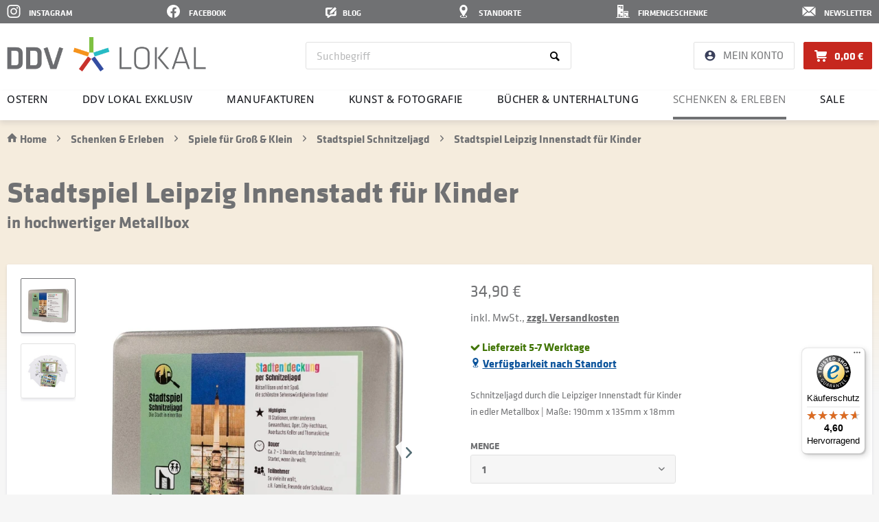

--- FILE ---
content_type: text/html; charset=UTF-8
request_url: https://www.ddv-lokal.de/schenken-erleben/spiele-fuer-gross-klein/stadtspiel-schnitzeljagd/19614/stadtspiel-leipzig-innenstadt-fuer-kinder/
body_size: 28444
content:
<!DOCTYPE html>
<html class="no-js" lang="de" itemscope="itemscope" itemtype="https://schema.org/WebPage">
<head>
<meta charset="utf-8">
<meta name="author" content="" />
<meta name="robots" content="index,follow" />
<meta name="revisit-after" content="15 days" />
<meta name="keywords" content="" />
<meta name="description" content="Mit dieser Schnitzeljagd erkundet Ihr die bekanntesten Sehenswürdigkeiten der Leipziger Innenstadt. Diese Route eignet sich wunderbar für Familien ..." />
<meta property="og:type" content="product" />
<meta property="og:site_name" content="DDV Lokal" />
<meta property="og:url" content="https://www.ddv-lokal.de/schenken-erleben/spiele-fuer-gross-klein/stadtspiel-schnitzeljagd/19614/stadtspiel-leipzig-innenstadt-fuer-kinder/" />
<meta property="og:title" content="Stadtspiel Leipzig Innenstadt für Kinder" />
<meta property="og:description" content="Mit dieser Schnitzeljagd erkundet Ihr die bekanntesten Sehenswürdigkeiten der Leipziger Innenstadt.  Diese Route eignet sich wunderbar für Familien…" />
<meta property="og:image" content="https://www.ddv-lokal.de/media/image/fb/27/aa/ddv-lokal-stadtspiel-schnitzeljagd-leipzig-innenstadt-fuer-kinder-metallbox.jpg" />
<meta property="product:brand" content="Stadtspiel Schnitzeljagd" />
<meta property="product:price" content="34,90" />
<meta property="product:product_link" content="https://www.ddv-lokal.de/schenken-erleben/spiele-fuer-gross-klein/stadtspiel-schnitzeljagd/19614/stadtspiel-leipzig-innenstadt-fuer-kinder/" />
<meta name="twitter:card" content="product" />
<meta name="twitter:site" content="DDV Lokal" />
<meta name="twitter:title" content="Stadtspiel Leipzig Innenstadt für Kinder" />
<meta name="twitter:description" content="Mit dieser Schnitzeljagd erkundet Ihr die bekanntesten Sehenswürdigkeiten der Leipziger Innenstadt.  Diese Route eignet sich wunderbar für Familien…" />
<meta name="twitter:image" content="https://www.ddv-lokal.de/media/image/fb/27/aa/ddv-lokal-stadtspiel-schnitzeljagd-leipzig-innenstadt-fuer-kinder-metallbox.jpg" />
<meta itemprop="copyrightHolder" content="DDV Lokal" />
<meta itemprop="copyrightYear" content="2014" />
<meta itemprop="isFamilyFriendly" content="True" />
<meta itemprop="image" content="https://www.ddv-lokal.de/media/image/f5/94/71/ddv-lokal-logo-07-2024-986x170px.webp" />
<meta name="viewport" content="width=device-width, initial-scale=1.0">
<meta name="mobile-web-app-capable" content="yes">
<meta name="apple-mobile-web-app-title" content="DDV Lokal">
<meta name="apple-mobile-web-app-capable" content="yes">
<meta name="apple-mobile-web-app-status-bar-style" content="default">
<link rel="apple-touch-icon-precomposed" href="https://www.ddv-lokal.de/media/image/57/41/e9/favicon_windowskachelicon.png">
<link rel="shortcut icon" href="https://www.ddv-lokal.de/media/image/63/54/8c/favicon.png">
<meta name="msapplication-navbutton-color" content="#D53E0B" />
<meta name="application-name" content="DDV Lokal" />
<meta name="msapplication-starturl" content="https://www.ddv-lokal.de/" />
<meta name="msapplication-window" content="width=1024;height=768" />
<meta name="msapplication-TileImage" content="https://www.ddv-lokal.de/media/image/57/41/e9/favicon_windowskachelicon.png">
<meta name="msapplication-TileColor" content="#D53E0B">
<meta name="theme-color" content="#D53E0B" />
<link rel="canonical" href="https://www.ddv-lokal.de/schenken-erleben/spiele-fuer-gross-klein/stadtspiel-schnitzeljagd/19614/stadtspiel-leipzig-innenstadt-fuer-kinder/" />
<title itemprop="name">Stadtspiel Leipzig Innenstadt für Kinder | DDV Lokal</title>
<link href="/web/cache/1769290587_0dcc90e8f4ee7f87733e06711b4dc8f4.css" media="all" rel="stylesheet" type="text/css" />
<script>
dataLayer = window.dataLayer || [];
// Clear the previous ecommerce object
dataLayer.push({ ecommerce: null });
// Push regular datalayer
dataLayer.push ({"pageTitle":"Stadtspiel Leipzig Innenstadt f\u00fcr Kinder | Stadtspiel Schnitzeljagd | Spiele f\u00fcr Gro\u00df & Klein | Schenken & Erleben | DDV Lokal","pageCategory":"Detail","pageSubCategory":"","pageCategoryID":164,"productCategoryPath":"","pageSubCategoryID":"","pageCountryCode":"de_DE","pageLanguageCode":"de","pageVersion":1,"pageTestVariation":"1","pageValue":1,"pageAttributes":"1","productID":19614,"productStyleID":"","productEAN":"","productName":"Stadtspiel Leipzig Innenstadt f\u00fcr Kinder","productPrice":"29.33","productCategory":null,"productCurrency":"EUR","productColor":"","productRealColor":"","productSku":"HW23012"});
// Push new GA4 tags
dataLayer.push({"event":"view_item","ecommerce":{"currency":"EUR","value":"29.33","items":[{"item_id":"HW23012","item_name":"Stadtspiel Leipzig Innenstadt f\u00fcr Kinder","affiliation":"DDV Lokal","index":0,"item_brand":"Stadtspiel Schnitzeljagd","item_list_id":164,"item_list_name":"Category","price":"29.33","quantity":1,"item_category":"Schenken & Erleben","item_category1":"Spiele f\u00fcr Gro\u00df & Klein","item_category2":"Stadtspiel Schnitzeljagd"}]}});
// Push Remarketing tags
function gtag(){dataLayer.push(arguments);}
gtag('consent', 'default', {
ad_storage: 'denied',
analytics_storage: 'denied',
ad_user_data: 'denied',
ad_personalization: 'denied',
wait_for_update: 500,
});
</script>
<script type="cmp-managed" data-vendor-id="5e952f6107d9d20c88e7c975" data-vendor-name="Google Tag Manager" >
(function(w,d,s,l,i){w[l]=w[l]||[];w[l].push({'gtm.start':
new Date().getTime(),event:'gtm.js'});var f=d.getElementsByTagName(s)[0],
j=d.createElement(s),dl=l!='dataLayer'?'&l='+l:'';j.async=true;j.src=
'https://www.googletagmanager.com/gtm.js?id='+i+dl;f.parentNode.insertBefore(j,f);
})(window,document,'script','dataLayer','GTM-THG4CMX');
</script>
<script type="text/javascript" src="/custom/plugins/DdvRndConsentManager/Resources/views/frontend/_public/src/js/66600437810b41baadb9627bd39642b2.js"></script>
<script type="text/javascript" src="https://static.rndtech.de/cmp/2.x.x.js"></script>
<script>
RND.CMP.initialize({
debug: false,
enableEmbedConsent: true,
privacyLink: '/datenschutz',
privacyManagerId: 1324256,
sp: {
config: {
baseEndpoint: 'https://cmp-sp.ddv-lokal.de',
propertyHref: 'https://ddv-lokal.de'
}
}
});
</script>
<script src="https://cmp-sp.rnd.de/unified/wrapperMessagingWithoutDetection.js"></script>
<script>
var gaProperty = 'UA-2883506-55';
var disableStr = 'ga-disable-' + gaProperty;
if (document.cookie.indexOf(disableStr + '=true') > -1) {
window[disableStr] = true;
}
function gaOptout() {
document.cookie = disableStr + '=true; expires=Thu, 31 Dec 2099 23:59:59 UTC; path=/';
window[disableStr] = true;
}
</script>
</head>
<body class="
is--ctl-detail is--act-index             gtm-google-consentmode-active
" >
<noscript>
<iframe src="https://www.googletagmanager.com/ns.html?id=GTM-THG4CMX"
height="0"
width="0"
style="display:none;visibility:hidden">
</iframe>
</noscript>
<div data-paypalUnifiedMetaDataContainer="true"
data-paypalUnifiedRestoreOrderNumberUrl="https://www.ddv-lokal.de/widgets/PaypalUnifiedOrderNumber/restoreOrderNumber"
class="is--hidden">
</div>
    
    
    
<div class="page-wrap">
<noscript class="noscript-main">
<div class="alert is--warning">
<div class="alert--icon">
<i class="icon--element icon--warning"></i>
</div>
<div class="alert--content">
Um DDV&#x20;Lokal in vollem Umfang nutzen zu k&ouml;nnen, empfehlen wir Ihnen Javascript in Ihrem Browser zu aktiveren.
</div>
</div>
</noscript>
<header class="header-main">
<div class="top-bar-icons">
<div class="container">
<ul>
<li class="top-bar-icon icon-6 align-right">
<span class="top-bar-icon-modalbox">
<a href="https://news.ddv-mediengruppe.de/-lp/4lrFq33051/Hx1wT111" target="_blank" rel="nofollow noopener">            <span class="top-bar-icon-image">
<svg xmlns="http://www.w3.org/2000/svg" width="20" height="19" fill="#fff" viewBox="0 0 395 395"><path d="M395 320.089V74.911L258.806 197.5zM197.5 252.682l-38.884-35L22.421 340.271h350.158L236.384 217.682zM372.579 54.729H22.421L197.5 212.318zM0 74.911v245.178L136.194 197.5z"/></svg>
</span>
<span class="top-bar-icon-txt">
Newsletter
</span>
</a>
</span>
</li>
<li class="top-bar-icon icon-5 align-right">
<span class="top-bar-icon-modalbox">
<a href="https://www.ddv-lokal.de/firmengeschenke/" target="_self">            <span class="top-bar-icon-image">
<svg xmlns="http://www.w3.org/2000/svg" width="20" height="19" viewBox="0 0 5.292 5.027"><path d="M.554.008v4.807H0v.212h5.292v-.212h-.594V2.356h-1.67v2.46h-.192V.007zm.363.508h.752v.405H.917zm.836.001h.752v.405h-.752zm0 .53h.752v.405h-.752zm0 1.587h.752v.405h-.752zm1.527 0h.54v.405h-.54zm.625.001h.54v.405h-.54zM3.28 3.674h.54v.405h-.54zm-2.363 0h.752v.406H.917zm0 .531h.752v.406H.917zm.836.001h.752v.406h-.752zm2.152 0h.54v.406h-.54z" style="fill:#fff;stroke-linecap:square;stroke-width:.47842"/></svg>
</span>
<span class="top-bar-icon-txt">
Firmengeschenke
</span>
</a>
</span>
</li>
<li class="top-bar-icon icon-4 align-right">
<span class="top-bar-icon-modalbox">
<a href="https://www.ddv-lokal.de/unsere-ddv-lokale/" target="_self">            <span class="top-bar-icon-image">
<svg xmlns="http://www.w3.org/2000/svg" width="20" height="19" viewBox="0 0 5.292 5.027"><path d="M2.646 0c-.834 0-1.51.732-1.51 1.634.001.294.074.582.213.835v.001a.429.429 0 0 0 .02.038l.474.8.717 1.21a.098.098 0 0 0 .172 0l.716-1.21.468-.79a1.737 1.737 0 0 0 .239-.884C4.155.732 3.479 0 2.645 0zm0 .776a.702.702 0 1 1 0 1.404.702.702 0 0 1 0-1.404zm.744 3.22-.118.205a1.019.338 0 0 1 .393.266 1.019.338 0 0 1-1.02.338 1.019.338 0 0 1-1.018-.338 1.019.338 0 0 1 .383-.263l-.119-.205a1.379.56 0 0 0-.624.468 1.379.56 0 0 0 1.379.56 1.379.56 0 0 0 1.378-.56 1.379.56 0 0 0-.634-.471z" style="fill:#fff;stroke-linecap:square;stroke-width:.4997"/></svg>
</span>
<span class="top-bar-icon-txt">
Standorte
</span>
</a>
</span>
</li>
<li class="top-bar-icon icon-3 align-right">
<span class="top-bar-icon-modalbox">
<a href="https://www.ddv-lokal.de/blog/" target="_self">            <span class="top-bar-icon-image">
<svg xmlns="http://www.w3.org/2000/svg" width="40" height="19" viewBox="20 -15 70 80"><g fill="#fff"><path d="M8.942 2.182a8.916 8.916 0 0 0-8.943 8.934v33.822a8.923 8.923 0 0 0 8.943 8.943h3.255v14.91l20.598-14.91h24.872a8.923 8.923 0 0 0 8.942-8.943V18.324L54.551 30.48v10.126c0 1.18-.431 1.8-1.882 1.8H32.252l-12.55 9.091v-9.09h-6.24c-.998 0-1.405-.517-1.405-1.8v-25.16c0-1.012.3-1.8 1.554-1.8h19.808L45.13 2.181z"/><path d="M29.716 25.618 52.934 2.887c.778-.79 4.751-5.013 8.047-1.514l4.28 4.544c3.792 3.792-1.432 7.182-2.11 7.86l-22.62 22.82c-12.473 3.447-13.27 4.097-14.037 3.351-.706-.685-.047-1.674 3.222-14.33z"/></g></svg>
</span>
<span class="top-bar-icon-txt">
Blog
</span>
</a>
</span>
</li>
<li class="top-bar-icon icon-2 align-right">
<span class="top-bar-icon-modalbox">
<a href="https://www.facebook.com/DDVLokal/" target="_blank" rel="nofollow noopener">            <span class="top-bar-icon-image">
<svg xmlns="http://www.w3.org/2000/svg" width="19" height="19" fill="none" viewBox="0 0 24 24"><path fill="#fff" d="M24 12c0-6.629-5.371-12-12-12S0 5.371 0 12c0 5.99 4.388 10.954 10.125 11.855v-8.386H7.077V12h3.048V9.356c0-3.007 1.79-4.668 4.532-4.668 1.314 0 2.687.234 2.687.234v2.952H15.83c-1.49 0-1.955.925-1.955 1.874V12h3.328l-.532 3.469h-2.796v8.386C19.612 22.954 24 17.989 24 12Z"/></svg>
</span>
<span class="top-bar-icon-txt">
Facebook
</span>
</a>
</span>
</li>
<li class="top-bar-icon icon-1 align-right">
<span class="top-bar-icon-modalbox">
<a href="https://www.instagram.com/ddvlokal/?hl=de" target="_blank" rel="nofollow noopener">
<span class="top-bar-icon-image">
<svg xmlns="http://www.w3.org/2000/svg" width="20" height="19" fill="none" viewBox="0 0 24 24"><path fill="#fff" d="M12.003 5.845a6.142 6.142 0 0 0-6.152 6.152 6.142 6.142 0 0 0 6.152 6.152 6.142 6.142 0 0 0 6.152-6.152 6.142 6.142 0 0 0-6.152-6.152Zm0 10.152c-2.2 0-4-1.794-4-4s1.794-4 4-4 4 1.794 4 4-1.8 4-4 4ZM19.84 5.594c0 .798-.642 1.435-1.435 1.435a1.435 1.435 0 1 1 1.435-1.435Zm4.075 1.456c-.091-1.922-.53-3.625-1.939-5.027C20.575.62 18.872.18 16.95.084c-1.981-.112-7.919-.112-9.9 0-1.917.091-3.62.53-5.027 1.933C.614 3.42.18 5.123.084 7.045c-.112 1.98-.112 7.918 0 9.9.091 1.922.53 3.624 1.939 5.027 1.408 1.403 3.105 1.842 5.027 1.938 1.981.113 7.919.113 9.9 0 1.922-.09 3.625-.53 5.027-1.938 1.403-1.403 1.842-3.105 1.939-5.027.112-1.982.112-7.914 0-9.895Zm-2.56 12.02a4.049 4.049 0 0 1-2.28 2.281c-1.58.627-5.328.482-7.073.482-1.746 0-5.499.14-7.073-.482a4.05 4.05 0 0 1-2.281-2.28c-.626-1.58-.482-5.328-.482-7.074 0-1.745-.14-5.498.482-7.073a4.05 4.05 0 0 1 2.28-2.28c1.58-.627 5.328-.482 7.074-.482 1.745 0 5.498-.14 7.073.482a4.05 4.05 0 0 1 2.28 2.28c.627 1.58.482 5.328.482 7.073 0 1.746.145 5.499-.482 7.073Z"/></svg>
</span>
<span class="top-bar-icon-txt">
Instagram
</span>
</a>
</span>
</li>
</ul>
</div>
</div>
<div class="container header--navigation">
<div class="logo-main block-group" role="banner">
<div class="logo--shop block">
<a class="logo--link" href="https://www.ddv-lokal.de/" title="DDV Lokal - zur Startseite wechseln">
<picture>
<source srcset="https://www.ddv-lokal.de/media/image/f5/94/71/ddv-lokal-logo-07-2024-986x170px.webp" type="image/webp" media="(min-width: 78.75em)">
<source srcset="https://www.ddv-lokal.de/media/image/f5/94/71/ddv-lokal-logo-07-2024-986x170px.webp" media="(min-width: 78.75em)">
<source srcset="https://www.ddv-lokal.de/media/image/f5/94/71/ddv-lokal-logo-07-2024-986x170px.webp" type="image/webp" media="(min-width: 64em)">
<source srcset="https://www.ddv-lokal.de/media/image/f5/94/71/ddv-lokal-logo-07-2024-986x170px.webp" media="(min-width: 64em)">
<source srcset="https://www.ddv-lokal.de/media/image/f5/94/71/ddv-lokal-logo-07-2024-986x170px.webp" type="image/webp" media="(min-width: 48em)">
<source srcset="https://www.ddv-lokal.de/media/image/f5/94/71/ddv-lokal-logo-07-2024-986x170px.webp" media="(min-width: 48em)">
<source srcset="https://www.ddv-lokal.de/media/image/f5/94/71/ddv-lokal-logo-07-2024-986x170px.webp" type="image/webp">
<img loading="lazy" srcset="https://www.ddv-lokal.de/media/image/f5/94/71/ddv-lokal-logo-07-2024-986x170px.webp" alt="DDV Lokal - zur Startseite wechseln" />
</picture>
</a>
</div>
</div>
<nav class="shop--navigation block-group">
<a id="offcanvas--left"></a>
<ul class="navigation--list block-group" role="menubar">
<li class="navigation--entry entry--menu-left" role="menuitem">
<a class="entry--link entry--trigger btn is--icon-left" href="#offcanvas--left" data-offcanvas="true" data-offCanvasSelector=".sidebar-main">
<i class="icon--menu"></i> <span class="icon--menu-txt">Menü</span>
</a>
</li>
<li class="navigation--entry-logo">
<div class="logo--shop block">
<a class="logo--link" href="https://www.ddv-lokal.de/" title="DDV Lokal - zur Startseite wechseln">
<picture>
<source srcset="https://www.ddv-lokal.de/media/image/f5/94/71/ddv-lokal-logo-07-2024-986x170px.webp" type="image/webp" media="(min-width: 78.75em)">
<source srcset="https://www.ddv-lokal.de/media/image/f5/94/71/ddv-lokal-logo-07-2024-986x170px.webp" media="(min-width: 78.75em)">
<source srcset="https://www.ddv-lokal.de/media/image/f5/94/71/ddv-lokal-logo-07-2024-986x170px.webp" type="image/webp" media="(min-width: 64em)">
<source srcset="https://www.ddv-lokal.de/media/image/f5/94/71/ddv-lokal-logo-07-2024-986x170px.webp" media="(min-width: 64em)">
<source srcset="https://www.ddv-lokal.de/media/image/f5/94/71/ddv-lokal-logo-07-2024-986x170px.webp" type="image/webp" media="(min-width: 48em)">
<source srcset="https://www.ddv-lokal.de/media/image/f5/94/71/ddv-lokal-logo-07-2024-986x170px.webp" media="(min-width: 48em)">
<source srcset="https://www.ddv-lokal.de/media/image/f5/94/71/ddv-lokal-logo-07-2024-986x170px.webp" type="image/webp">
<img loading="lazy" src="https://www.ddv-lokal.de/media/image/f5/94/71/ddv-lokal-logo-07-2024-986x170px.webp" srcset="https://www.ddv-lokal.de/media/image/f5/94/71/ddv-lokal-logo-07-2024-986x170px.webp" alt="DDV Lokal - zur Startseite wechseln" />
</picture>
</a>
</div>
</li>
<li class="navigation--entry entry--search" role="menuitem" data-search="true" aria-haspopup="true" data-minLength="2">
<a id="show-hide--search"></a>
<a class="btn entry--link entry--trigger" href="#show-hide--search" title="Suche anzeigen / schließen" aria-label="Suche anzeigen / schließen">
<i class="icon--search"></i>
<span class="search--display">Suchen</span>
</a>
<form action="/search/" method="get" class="main-search--form">
<input type="search" name="sSearch" aria-label="Suchbegriff" class="main-search--field" autocomplete="off" autocapitalize="off" placeholder="Suchbegriff" maxlength="30"  />
<button type="submit" class="main-search--button" aria-label="Suchen">
<i class="icon--search"></i>
<span class="main-search--text">Suchen</span>
</button>
<div class="form--ajax-loader">&nbsp;</div>
</form>
<div class="main-search--results"></div>
</li>





    <li class="navigation--entry entry--account with-slt"
        role="menuitem"
        data-offcanvas="true"
        data-offCanvasSelector=".account--dropdown-navigation">
        
    <a href="https://www.ddv-lokal.de/account/"
       title="Mein Konto"
       class="btn is--icon-left entry--link account--link">
        <span class="account--icon">
            <?xml version="1.0" encoding="UTF-8"?>
            <svg xmlns="http://www.w3.org/2000/svg" width="16" height="16" viewBox="0 0 16 16">
                <g fill="none" fill-rule="evenodd">
                    <path fill="#3A405B" fill-rule="nonzero" d="M8 .5C3.86.5.5 3.86.5 8c0 4.14 3.36 7.5 7.5 7.5 4.14 0 7.5-3.36 7.5-7.5C15.5 3.86 12.14.5 8 .5Zm0 2.25A2.247 2.247 0 0 1 10.25 5 2.247 2.247 0 0 1 8 7.25 2.247 2.247 0 0 1 5.75 5 2.247 2.247 0 0 1 8 2.75ZM8 13.4a5.4 5.4 0 0 1-4.5-2.415c.022-1.492 3-2.31 4.5-2.31 1.492 0 4.477.817 4.5 2.31A5.4 5.4 0 0 1 8 13.4Z"/><path d="M-1-1h18v18H-1z"/>
                </g>
            </svg>
        </span>
                    <span class="account--display">
                Mein Konto
            </span>
            </a>


                    
                <div class="account--dropdown-navigation">

                    
                        <div class="navigation--smartphone">
                            <div class="entry--close-off-canvas">
                                <a href="#close-account-menu"
                                   class="account--close-off-canvas"
                                   title="Menü schließen"
                                   aria-label="Menü schließen">
                                    Menü schließen <i class="icon--arrow-right"></i>
                                </a>
                            </div>
                        </div>
                    

                    
                            <div class="account--menu is--rounded is--personalized">
        
                            
                
                                            <span class="navigation--headline">
                            Mein Konto
                        </span>
                                    

                
                <div class="account--menu-container">

                    
                        
                        <ul class="sidebar--navigation navigation--list is--level0 show--active-items">
                            
                                
                                
                                    
                                                                                    <li class="navigation--entry">
                                                <span class="navigation--signin">
                                                    <a href="https://www.ddv-lokal.de/account/#hide-registration"
                                                       class="blocked--link btn is--primary navigation--signin-btn"
                                                       data-collapseTarget="#registration"
                                                       data-action="close">
                                                        Anmelden
                                                    </a>
                                                    <span class="navigation--register">
                                                        oder
                                                        <a href="https://www.ddv-lokal.de/account/#show-registration"
                                                           class="blocked--link"
                                                           data-collapseTarget="#registration"
                                                           data-action="open">
                                                            registrieren
                                                        </a>
                                                    </span>
                                                </span>
                                            </li>
                                                                            

                                    
                                        <li class="navigation--entry">
                                            <a href="https://www.ddv-lokal.de/account/" title="Übersicht" class="navigation--link">
                                                Übersicht
                                            </a>
                                        </li>
                                    
                                

                                
                                
    <li class="navigation--entry">
        <a href="https://www.ddv-lokal.de/account/profile/" title="Persönliche Daten" class="navigation--link">
            Persönliche Daten
        </a>
    </li>


                                
                                
                                                                            
    <li class="navigation--entry">
        <a href="https://www.ddv-lokal.de/address/?sidebar=" title="Adressen" class="navigation--link">
            Adressen
        </a>
    </li>

                                                                    

                                
                                
    <li class="navigation--entry">
        <a href="https://www.ddv-lokal.de/account/payment/" title="Zahlungsarten" class="navigation--link">
            Zahlungsarten
        </a>
    </li>


                                
                                
    <li class="navigation--entry">
        <a href="https://www.ddv-lokal.de/account/orders/" title="Bestellungen" class="navigation--link">
            Bestellungen
        </a>
    </li>


                                
                                
            
            
                                                                            <li class="navigation--entry">
                                            <a href="https://www.ddv-lokal.de/account/downloads" title="Sofortdownloads" class="navigation--link" rel="nofollow">
                                                Sofortdownloads
                                            </a>
                                        </li>
                                                                    
    
    

                                
                                


                                
                                
                                                                    

                                
                                
            <li class="navigation--entry">
            <a href="https://www.ddv-lokal.de/EasyCoupon/list"
               title="Meine Gutscheine"
               class="navigation--link">
                Meine Gutscheine
            </a>
        </li>
        
                                                                    

                            
                        </ul>
                    
                </div>
                    
    </div>
                    
                </div>
            
            </li>




    <li class="navigation--entry entry--cart" role="menuitem">
        <a class="btn is--icon-left cart--link" href="https://www.ddv-lokal.de/checkout/cart/" title="Warenkorb">
            <span class="cart--display">
                                    Warenkorb
                            </span>

            <span class="cart--icon">
                <?xml version="1.0" encoding="UTF-8"?>
                <svg xmlns="http://www.w3.org/2000/svg " width="18" height="17" viewBox="0 0 18 17">
                    <path fill="#FFF" fill-rule="evenodd" d="M14 13.02c1.105 0 2 .892 2 1.993a1.996 1.996 0 0 1-2 1.991c-1.105 0-2-.892-2-1.991 0-1.101.895-1.993 2-1.993m-8 0c1.104 0 2 .892 2 1.993a1.996 1.996 0 0 1-2 1.991c-1.105 0-2-.892-2-1.991 0-1.101.895-1.993 2-1.993m12-8.962-1 2.988c-.37.837-.895 1.991-2 1.991H5.36l.118.997H18l-1 1.991H4.352l-.643.075L2.522 2.067H1c-.553 0-1-.446-1-.996S.352.014.904.014L4.291 0l.254 2.15A1.2 1.2 0 0 1 5 2.067h12c1.105 0 1 .892 1 1.991"/>
                </svg>
            </span>

            <span class="badge is--primary is--minimal cart--quantity is--hidden"">0</span>

            <span class="cart--amount">
                0,00&nbsp;&euro; 
            </span>
        </a>
        <div class="ajax-loader">&nbsp;</div>
    </li>




</ul>
</nav>
<div class="container--ajax-cart" data-collapse-cart="true" data-displayMode="offcanvas"></div>
</div>
</header>
<div class="navigation-main-container">
<nav class="navigation-main">
<div class="container" data-menu-scroller="true" data-listSelector=".navigation--list.container" data-viewPortSelector=".navigation--list-wrapper">
<div class="navigation--list-wrapper">
<ul class="navigation--list container" role="menubar" itemscope="itemscope" itemtype="https://schema.org/SiteNavigationElement">
<li class="navigation--entry" role="menuitem"><a class="navigation--link" href="https://www.ddv-lokal.de/ostern/" title="Ostern" aria-label="Ostern" itemprop="url"><span itemprop="name">Ostern</span></a></li><li class="navigation--entry" role="menuitem"><a class="navigation--link" href="https://www.ddv-lokal.de/ddv-lokal-exklusiv/" title="DDV Lokal Exklusiv" aria-label="DDV Lokal Exklusiv" itemprop="url"><span itemprop="name">DDV Lokal Exklusiv</span></a></li><li class="navigation--entry" role="menuitem"><a class="navigation--link" href="https://www.ddv-lokal.de/manufakturen/" title="Manufakturen" aria-label="Manufakturen" itemprop="url"><span itemprop="name">Manufakturen</span></a></li><li class="navigation--entry" role="menuitem"><a class="navigation--link" href="https://www.ddv-lokal.de/kunst-fotografie/" title="Kunst & Fotografie" aria-label="Kunst & Fotografie" itemprop="url"><span itemprop="name">Kunst & Fotografie</span></a></li><li class="navigation--entry" role="menuitem"><a class="navigation--link" href="https://www.ddv-lokal.de/buecher-unterhaltung/" title="Bücher & Unterhaltung" aria-label="Bücher & Unterhaltung" itemprop="url"><span itemprop="name">Bücher & Unterhaltung</span></a></li><li class="navigation--entry is--active" role="menuitem"><a class="navigation--link is--active" href="https://www.ddv-lokal.de/schenken-erleben/" title="Schenken & Erleben" aria-label="Schenken & Erleben" itemprop="url"><span itemprop="name">Schenken & Erleben</span></a></li><li class="navigation--entry" role="menuitem"><a class="navigation--link" href="https://www.ddv-lokal.de/sale/" title="SALE" aria-label="SALE" itemprop="url"><span itemprop="name">SALE</span></a></li>            </ul>
</div>
<div class="advanced-menu" data-advanced-menu="true" data-hoverDelay="250">
<div class="advanced-menu-inner">
<div class="menu--container">
<div class="content--wrapper has--content">
<ul class="menu--list menu--level-0 columns--4" style="width: 100%;background-color:">
<li class="menu--list-item item--level-0" style="width: 100%;">
<a href="https://www.ddv-lokal.de/ostern/sorbische-ostereier/" class="menu--list-item-link" title="Sorbische Ostereier">Sorbische Ostereier</a>
</li>
<li class="menu--list-item item--level-0" style="width: 100%;">
<a href="https://www.ddv-lokal.de/ostern/traditionelles-zum-befuellen/" class="menu--list-item-link" title="Traditionelles zum Befüllen">Traditionelles zum Befüllen</a>
</li>
<li class="menu--list-item item--level-0" style="width: 100%;">
<a href="https://www.ddv-lokal.de/ostern/osterdeko/" class="menu--list-item-link" title="Osterdeko">Osterdeko</a>
</li>
<li class="menu--list-item item--level-0" style="width: 100%;">
<a href="https://www.ddv-lokal.de/ostern/ideen-fuer-den-osterbrunch/" class="menu--list-item-link" title="Ideen für den Osterbrunch">Ideen für den Osterbrunch</a>
</li>
<li class="menu--list-item item--level-0" style="width: 100%;">
<a href="https://www.ddv-lokal.de/ostern/oesterliche-geschenkideen/" class="menu--list-item-link" title="Österliche Geschenkideen">Österliche Geschenkideen</a>
</li>
</ul>
</div>
</div>
<div class="menu--container">
<div class="content--wrapper has--content">
<ul class="menu--list menu--level-0 columns--3" style="width: 100%;background-color:">
<li class="menu--list-item item--level-0" style="width: 100%;">
<a href="https://www.ddv-lokal.de/ddv-lokal-exklusiv/celia-von-barchewitz-perlenschmuck/" class="menu--list-item-link" title="Célia von Barchewitz - Perlenschmuck">Célia von Barchewitz - Perlenschmuck</a>
</li>
<li class="menu--list-item item--level-0" style="width: 100%;">
<a href="https://www.ddv-lokal.de/ddv-lokal-exklusiv/design-outdoormoebel/" class="menu--list-item-link" title="Design-Outdoormöbel">Design-Outdoormöbel</a>
</li>
<li class="menu--list-item item--level-0" style="width: 100%;">
<a href="https://www.ddv-lokal.de/ddv-lokal-exklusiv/f4-outdoor-grill/" class="menu--list-item-link" title="F4 Outdoor Grill">F4 Outdoor Grill</a>
</li>
<li class="menu--list-item item--level-0" style="width: 100%;">
<a href="https://www.ddv-lokal.de/ddv-lokal-exklusiv/fischer-barometer/" class="menu--list-item-link" title="Fischer Barometer">Fischer Barometer</a>
</li>
<li class="menu--list-item item--level-0" style="width: 100%;">
<a href="https://www.ddv-lokal.de/ddv-lokal-exklusiv/frauenkirche-dresden/" class="menu--list-item-link" title="Frauenkirche Dresden">Frauenkirche Dresden</a>
</li>
<li class="menu--list-item item--level-0" style="width: 100%;">
<a href="https://www.ddv-lokal.de/ddv-lokal-exklusiv/hellinger-42-dresdner-whisky-manufaktur/" class="menu--list-item-link" title="Hellinger 42 - Dresdner Whisky Manufaktur">Hellinger 42 - Dresdner Whisky Manufaktur</a>
</li>
<li class="menu--list-item item--level-0" style="width: 100%;">
<a href="https://www.ddv-lokal.de/ddv-lokal-exklusiv/la-suza-kunstdrucke/" class="menu--list-item-link" title="La Suza Kunstdrucke">La Suza Kunstdrucke</a>
</li>
<li class="menu--list-item item--level-0" style="width: 100%;">
<a href="https://www.ddv-lokal.de/ddv-lokal-exklusiv/muehle-glashuette/" class="menu--list-item-link" title="Mühle-Glashütte">Mühle-Glashütte</a>
</li>
<li class="menu--list-item item--level-0" style="width: 100%;">
<a href="https://www.ddv-lokal.de/ddv-lokal-exklusiv/muehle-rasurkultur/" class="menu--list-item-link" title="MÜHLE Rasurkultur">MÜHLE Rasurkultur</a>
</li>
<li class="menu--list-item item--level-0" style="width: 100%;">
<a href="https://www.ddv-lokal.de/ddv-lokal-exklusiv/open-air-adventskonzert-dresden/" class="menu--list-item-link" title="Open-Air-Adventskonzert Dresden">Open-Air-Adventskonzert Dresden</a>
</li>
<li class="menu--list-item item--level-0" style="width: 100%;">
<a href="https://www.ddv-lokal.de/ddv-lokal-exklusiv/porzellan-manufaktur-meissen/" class="menu--list-item-link" title="Porzellan-Manufaktur Meissen">Porzellan-Manufaktur Meissen</a>
</li>
<li class="menu--list-item item--level-0" style="width: 100%;">
<a href="https://www.ddv-lokal.de/manufakturen/kulinarisches-aus-der-region/spirituosen/saechsische-spirituosenmanufaktur/" class="menu--list-item-link" title="Sächsische Spirituosenmanufaktur" target="_parent">Sächsische Spirituosenmanufaktur</a>
</li>
<li class="menu--list-item item--level-0" style="width: 100%;">
<a href="https://www.ddv-lokal.de/ddv-lokal-exklusiv/sonderpraegungen-in-feinsilber/" class="menu--list-item-link" title="Sonderprägungen in Feinsilber">Sonderprägungen in Feinsilber</a>
</li>
<li class="menu--list-item item--level-0" style="width: 100%;">
<a href="https://www.ddv-lokal.de/ddv-lokal-exklusiv/staedte-schmuck-mit-elbsandstein/" class="menu--list-item-link" title="Städte-Schmuck mit Elbsandstein">Städte-Schmuck mit Elbsandstein</a>
</li>
<li class="menu--list-item item--level-0" style="width: 100%;">
<a href="https://www.ddv-lokal.de/ddv-lokal-exklusiv/steinbach-original-erzgebirge/" class="menu--list-item-link" title="Steinbach - Original Erzgebirge">Steinbach - Original Erzgebirge</a>
</li>
<li class="menu--list-item item--level-0" style="width: 100%;">
<a href="https://www.ddv-lokal.de/ddv-lokal-exklusiv/tuchdruck-jonas-claussnitzer/" class="menu--list-item-link" title="Tuchdruck Jonas &amp; Claußnitzer">Tuchdruck Jonas & Claußnitzer</a>
</li>
<li class="menu--list-item item--level-0" style="width: 100%;">
<a href="https://www.ddv-lokal.de/ddv-lokal-exklusiv/tutima-glashuettesa/" class="menu--list-item-link" title="Tutima Glashütte/SA">Tutima Glashütte/SA</a>
</li>
</ul>
</div>
</div>
<div class="menu--container force-columns">
<div class="content--wrapper has--content">
<ul class="menu--list menu--level-0 columns--4" style="width: 100%;background-color:">
<li class="menu--list-item item--level-0" style="width: 100%;">
<a href="https://www.ddv-lokal.de/manufakturen/erzgebirgische-volkskunst/" class="menu--list-item-link" title="Erzgebirgische Volkskunst">Erzgebirgische Volkskunst</a>
<ul class="menu--list menu--level-1 columns--0">
<li class="menu--list-item item--level-1">
<a href="https://www.ddv-lokal.de/manufakturen/erzgebirgische-volkskunst/bettina-franke-holzkunst/" class="menu--list-item-link" title="Bettina Franke Holzkunst">Bettina Franke Holzkunst</a>
</li>
<li class="menu--list-item item--level-1">
<a href="https://www.ddv-lokal.de/manufakturen/erzgebirgische-volkskunst/drechslerei-kuhnert/" class="menu--list-item-link" title="Drechslerei Kuhnert">Drechslerei Kuhnert</a>
</li>
<li class="menu--list-item item--level-1">
<a href="https://www.ddv-lokal.de/manufakturen/erzgebirgische-volkskunst/dregeno/" class="menu--list-item-link" title="DREGENO">DREGENO</a>
</li>
<li class="menu--list-item item--level-1">
<a href="https://www.ddv-lokal.de/manufakturen/erzgebirgische-volkskunst/hartensteiner-weihnachtssterne/" class="menu--list-item-link" title="Hartensteiner Weihnachtssterne">Hartensteiner Weihnachtssterne</a>
</li>
<li class="menu--list-item item--level-1">
<a href="https://www.ddv-lokal.de/manufakturen/erzgebirgische-volkskunst/hasslauer-weihnachtssterne/" class="menu--list-item-link" title="Haßlauer Weihnachtssterne">Haßlauer Weihnachtssterne</a>
</li>
<li class="menu--list-item item--level-1">
<a href="https://www.ddv-lokal.de/manufakturen/erzgebirgische-volkskunst/hobler-figuren/" class="menu--list-item-link" title="Hobler Figuren">Hobler Figuren</a>
</li>
<li class="menu--list-item item--level-1">
<a href="https://www.ddv-lokal.de/manufakturen/erzgebirgische-volkskunst/knox-raeucherkerzen/" class="menu--list-item-link" title="KNOX Räucherkerzen">KNOX Räucherkerzen</a>
</li>
<li class="menu--list-item item--level-1">
<a href="https://www.ddv-lokal.de/manufakturen/erzgebirgische-volkskunst/kunsthandwerk-eva-beyer/" class="menu--list-item-link" title="Kunsthandwerk Eva Beyer">Kunsthandwerk Eva Beyer</a>
</li>
<li class="menu--list-item item--level-1">
<a href="https://www.ddv-lokal.de/manufakturen/erzgebirgische-volkskunst/kwalm-raeuchermobile/" class="menu--list-item-link" title="Kwalm – Räuchermobile">Kwalm – Räuchermobile</a>
</li>
<li class="menu--list-item item--level-1">
<a href="https://www.ddv-lokal.de/manufakturen/erzgebirgische-volkskunst/marlen-troeger-holzkunst-handwerk/" class="menu--list-item-link" title="Marlen Tröger Holzkunst-Handwerk">Marlen Tröger Holzkunst-Handwerk</a>
</li>
<li class="menu--list-item item--level-1">
<a href="https://www.ddv-lokal.de/manufakturen/erzgebirgische-volkskunst/richard-glaesser/" class="menu--list-item-link" title="Richard Glässer">Richard Glässer</a>
</li>
<li class="menu--list-item item--level-1">
<a href="https://www.ddv-lokal.de/manufakturen/erzgebirgische-volkskunst/saico-seiffen/" class="menu--list-item-link" title="Saico Seiffen">Saico Seiffen</a>
</li>
<li class="menu--list-item item--level-1">
<a href="https://www.ddv-lokal.de/manufakturen/erzgebirgische-volkskunst/steinbach-volkskunst/" class="menu--list-item-link" title="Steinbach Volkskunst">Steinbach Volkskunst</a>
</li>
<li class="menu--list-item item--level-1">
<a href="https://www.ddv-lokal.de/manufakturen/erzgebirgische-volkskunst/wendt-kuehn/" class="menu--list-item-link" title="Wendt &amp; Kühn">Wendt & Kühn</a>
</li>
</ul>
</li>
<li class="menu--list-item item--level-0" style="width: 100%;">
<a href="https://www.ddv-lokal.de/manufakturen/traditionelles-meisterhandwerk/" class="menu--list-item-link" title="Traditionelles Meisterhandwerk">Traditionelles Meisterhandwerk</a>
<ul class="menu--list menu--level-1 columns--0">
<li class="menu--list-item item--level-1">
<a href="https://www.ddv-lokal.de/manufakturen/traditionelles-meisterhandwerk/festliche-anlaesse/" class="menu--list-item-link" title="Festliche Anlässe">Festliche Anlässe</a>
</li>
<li class="menu--list-item item--level-1">
<a href="https://www.ddv-lokal.de/manufakturen/traditionelles-meisterhandwerk/garten/" class="menu--list-item-link" title="Garten">Garten</a>
</li>
<li class="menu--list-item item--level-1">
<a href="https://www.ddv-lokal.de/manufakturen/traditionelles-meisterhandwerk/schreibgeraete/" class="menu--list-item-link" title="Schreibgeräte">Schreibgeräte</a>
</li>
<li class="menu--list-item item--level-1">
<a href="https://www.ddv-lokal.de/manufakturen/traditionelles-meisterhandwerk/taschen-lederwaren/" class="menu--list-item-link" title="Taschen &amp; Lederwaren">Taschen & Lederwaren</a>
</li>
<li class="menu--list-item item--level-1">
<a href="https://www.ddv-lokal.de/manufakturen/traditionelles-meisterhandwerk/uhren-schmuck/" class="menu--list-item-link" title="Uhren &amp; Schmuck">Uhren & Schmuck</a>
</li>
<li class="menu--list-item item--level-1">
<a href="https://www.ddv-lokal.de/manufakturen/traditionelles-meisterhandwerk/wohnaccessoires/" class="menu--list-item-link" title="Wohnaccessoires">Wohnaccessoires</a>
</li>
</ul>
</li>
<li class="menu--list-item item--level-0" style="width: 100%;">
<a href="https://www.ddv-lokal.de/manufakturen/kulinarisches-aus-der-region/" class="menu--list-item-link" title="Kulinarisches aus der Region">Kulinarisches aus der Region</a>
<ul class="menu--list menu--level-1 columns--0">
<li class="menu--list-item item--level-1">
<a href="https://www.ddv-lokal.de/manufakturen/kulinarisches-aus-der-region/back-suesswaren/" class="menu--list-item-link" title="Back- &amp; Süßwaren">Back- & Süßwaren</a>
</li>
<li class="menu--list-item item--level-1">
<a href="https://www.ddv-lokal.de/manufakturen/kulinarisches-aus-der-region/kaffee-tee-schokolade/" class="menu--list-item-link" title="Kaffee, Tee &amp; Schokolade">Kaffee, Tee & Schokolade</a>
</li>
<li class="menu--list-item item--level-1">
<a href="https://www.ddv-lokal.de/manufakturen/kulinarisches-aus-der-region/brotaufstriche/" class="menu--list-item-link" title="Brotaufstriche">Brotaufstriche</a>
</li>
<li class="menu--list-item item--level-1">
<a href="https://www.ddv-lokal.de/manufakturen/kulinarisches-aus-der-region/oele-gewuerze/" class="menu--list-item-link" title="Öle &amp; Gewürze">Öle & Gewürze</a>
</li>
<li class="menu--list-item item--level-1">
<a href="https://www.ddv-lokal.de/manufakturen/kulinarisches-aus-der-region/pasta/" class="menu--list-item-link" title="Pasta">Pasta</a>
</li>
<li class="menu--list-item item--level-1">
<a href="https://www.ddv-lokal.de/manufakturen/kulinarisches-aus-der-region/spirituosen/" class="menu--list-item-link" title="Spirituosen">Spirituosen</a>
</li>
<li class="menu--list-item item--level-1">
<a href="https://www.ddv-lokal.de/manufakturen/kulinarisches-aus-der-region/tabakwaren/" class="menu--list-item-link" title="Tabakwaren">Tabakwaren</a>
</li>
<li class="menu--list-item item--level-1">
<a href="https://www.ddv-lokal.de/manufakturen/kulinarisches-aus-der-region/weine/" class="menu--list-item-link" title="Weine">Weine</a>
</li>
</ul>
</li>
<li class="menu--list-item item--level-0" style="width: 100%;">
<a href="https://www.ddv-lokal.de/manufakturen/nachhaltig-innovativ/" class="menu--list-item-link" title="Nachhaltig &amp; Innovativ">Nachhaltig & Innovativ</a>
<ul class="menu--list menu--level-1 columns--0">
<li class="menu--list-item item--level-1">
<a href="https://www.ddv-lokal.de/manufakturen/nachhaltig-innovativ/freizeit/" class="menu--list-item-link" title="Freizeit">Freizeit</a>
</li>
<li class="menu--list-item item--level-1">
<a href="https://www.ddv-lokal.de/manufakturen/nachhaltig-innovativ/kinderwelt/" class="menu--list-item-link" title="Kinderwelt">Kinderwelt</a>
</li>
<li class="menu--list-item item--level-1">
<a href="https://www.ddv-lokal.de/manufakturen/nachhaltig-innovativ/haushalt/" class="menu--list-item-link" title="Haushalt">Haushalt</a>
</li>
<li class="menu--list-item item--level-1">
<a href="https://www.ddv-lokal.de/manufakturen/nachhaltig-innovativ/wellness-pflege/" class="menu--list-item-link" title="Wellness &amp; Pflege">Wellness & Pflege</a>
</li>
</ul>
</li>
</ul>
</div>
</div>
<div class="menu--container">
<div class="content--wrapper has--content">
<ul class="menu--list menu--level-0 columns--3" style="width: 100%;background-color:">
<li class="menu--list-item item--level-0" style="width: 100%;">
<a href="https://www.ddv-lokal.de/kunst-fotografie/fotokunstdrucke/" class="menu--list-item-link" title="Fotokunstdrucke">Fotokunstdrucke</a>
<ul class="menu--list menu--level-1 columns--0">
<li class="menu--list-item item--level-1">
<a href="https://www.ddv-lokal.de/kunst-fotografie/fotokunstdrucke/wandbilder-mit-foto-motiv/" class="menu--list-item-link" title="Wandbilder mit Foto-Motiv">Wandbilder mit Foto-Motiv</a>
</li>
<li class="menu--list-item item--level-1">
<a href="https://www.ddv-lokal.de/kunst-fotografie/fotokunstdrucke/regionale-fotografen/" class="menu--list-item-link" title="Regionale Fotografen">Regionale Fotografen</a>
</li>
</ul>
</li>
<li class="menu--list-item item--level-0" style="width: 100%;">
<a href="https://www.ddv-lokal.de/kunst-fotografie/gemaelde-reproduktionen/" class="menu--list-item-link" title="Gemälde-Reproduktionen">Gemälde-Reproduktionen</a>
</li>
<li class="menu--list-item item--level-0" style="width: 100%;">
<a href="https://www.ddv-lokal.de/kunst-fotografie/kunstdrucke/" class="menu--list-item-link" title="Kunstdrucke">Kunstdrucke</a>
<ul class="menu--list menu--level-1 columns--0">
<li class="menu--list-item item--level-1">
<a href="https://www.ddv-lokal.de/kunst-fotografie/kunstdrucke/andre-ismer-kunstdrucke/" class="menu--list-item-link" title="André Ismer Kunstdrucke">André Ismer Kunstdrucke</a>
</li>
<li class="menu--list-item item--level-1">
<a href="https://www.ddv-lokal.de/kunst-fotografie/kunstdrucke/claudia-lauster-kunstdrucke/" class="menu--list-item-link" title="Claudia Lauster Kunstdrucke">Claudia Lauster Kunstdrucke</a>
</li>
<li class="menu--list-item item--level-1">
<a href="https://www.ddv-lokal.de/kunst-fotografie/kunstdrucke/elke-heber-kunstdrucke/" class="menu--list-item-link" title="Elke Heber Kunstdrucke">Elke Heber Kunstdrucke</a>
</li>
<li class="menu--list-item item--level-1">
<a href="https://www.ddv-lokal.de/kunst-fotografie/kunstdrucke/la-suza-kunstdrucke/" class="menu--list-item-link" title="La Suza Kunstdrucke">La Suza Kunstdrucke</a>
</li>
</ul>
</li>
<li class="menu--list-item item--level-0" style="width: 100%;">
<a href="https://www.ddv-lokal.de/kunst-fotografie/originale-kunst-bilder/" class="menu--list-item-link" title="Originale Kunst &amp; Bilder">Originale Kunst & Bilder</a>
<ul class="menu--list menu--level-1 columns--0">
<li class="menu--list-item item--level-1">
<a href="https://www.ddv-lokal.de/kunst-fotografie/originale-kunst-bilder/andre-ismer-originalgemaelde/" class="menu--list-item-link" title="André Ismer Originalgemälde">André Ismer Originalgemälde</a>
</li>
<li class="menu--list-item item--level-1">
<a href="https://www.ddv-lokal.de/kunst-fotografie/originale-kunst-bilder/andre-uhlig-farbradierungen/" class="menu--list-item-link" title="André Uhlig Farbradierungen">André Uhlig Farbradierungen</a>
</li>
<li class="menu--list-item item--level-1">
<a href="https://www.ddv-lokal.de/kunst-fotografie/originale-kunst-bilder/anne-kern-originalgemaelde/" class="menu--list-item-link" title="Anne Kern Originalgemälde">Anne Kern Originalgemälde</a>
</li>
<li class="menu--list-item item--level-1">
<a href="https://www.ddv-lokal.de/kunst-fotografie/originale-kunst-bilder/dorothee-kuhbandner-originalgemaelde/" class="menu--list-item-link" title="Dorothee Kuhbandner Originalgemälde">Dorothee Kuhbandner Originalgemälde</a>
</li>
<li class="menu--list-item item--level-1">
<a href="https://www.ddv-lokal.de/kunst-fotografie/originale-kunst-bilder/elke-heber-originalgemaelde/" class="menu--list-item-link" title="Elke Heber Originalgemälde">Elke Heber Originalgemälde</a>
</li>
<li class="menu--list-item item--level-1">
<a href="https://www.ddv-lokal.de/kunst-fotografie/originale-kunst-bilder/hans-juergen-reichelt-radierungen/" class="menu--list-item-link" title="Hans-Jürgen Reichelt Radierungen">Hans-Jürgen Reichelt Radierungen</a>
</li>
<li class="menu--list-item item--level-1">
<a href="https://www.ddv-lokal.de/kunst-fotografie/originale-kunst-bilder/katharina-probst-originalgemaelde/" class="menu--list-item-link" title="Katharina Probst Originalgemälde">Katharina Probst Originalgemälde</a>
</li>
<li class="menu--list-item item--level-1">
<a href="https://www.ddv-lokal.de/kunst-fotografie/originale-kunst-bilder/marc-m.j.-wolff-rosenkranz-aquarellmalerei/" class="menu--list-item-link" title="Marc-M.J. Wolff-Rosenkranz Aquarellmalerei">Marc-M.J. Wolff-Rosenkranz Aquarellmalerei</a>
</li>
<li class="menu--list-item item--level-1">
<a href="https://www.ddv-lokal.de/kunst-fotografie/originale-kunst-bilder/markus-retzlaff-radierungen/" class="menu--list-item-link" title="Markus Retzlaff Radierungen">Markus Retzlaff Radierungen</a>
</li>
<li class="menu--list-item item--level-1">
<a href="https://www.ddv-lokal.de/kunst-fotografie/originale-kunst-bilder/michael-klose-originalgemaelde/" class="menu--list-item-link" title="Michael Klose Originalgemälde">Michael Klose Originalgemälde</a>
</li>
<li class="menu--list-item item--level-1">
<a href="https://www.ddv-lokal.de/kunst-fotografie/originale-kunst-bilder/mirjam-moritz-originalgemaelde/" class="menu--list-item-link" title="Mirjam Moritz Originalgemälde">Mirjam Moritz Originalgemälde</a>
</li>
<li class="menu--list-item item--level-1">
<a href="https://www.ddv-lokal.de/kunst-fotografie/originale-kunst-bilder/olaf-amberg-originalgemaelde/" class="menu--list-item-link" title="Olaf Amberg Originalgemälde">Olaf Amberg Originalgemälde</a>
</li>
<li class="menu--list-item item--level-1">
<a href="https://www.ddv-lokal.de/kunst-fotografie/originale-kunst-bilder/ruediger-doblin-skulpturen/" class="menu--list-item-link" title="Rüdiger Doblin Skulpturen">Rüdiger Doblin Skulpturen</a>
</li>
<li class="menu--list-item item--level-1">
<a href="https://www.ddv-lokal.de/kunst-fotografie/originale-kunst-bilder/sabine-just-originalgemaelde/" class="menu--list-item-link" title="Sabine Just Originalgemälde">Sabine Just Originalgemälde</a>
</li>
<li class="menu--list-item item--level-1">
<a href="https://www.ddv-lokal.de/kunst-fotografie/originale-kunst-bilder/silvia-ibach-aquarellmalerei/" class="menu--list-item-link" title="Silvia Ibach Aquarellmalerei">Silvia Ibach Aquarellmalerei</a>
</li>
<li class="menu--list-item item--level-1">
<a href="https://www.ddv-lokal.de/kunst-fotografie/originale-kunst-bilder/thorsten-gebbert-originalgemaelde/" class="menu--list-item-link" title="Thorsten Gebbert Originalgemälde">Thorsten Gebbert Originalgemälde</a>
</li>
</ul>
</li>
<li class="menu--list-item item--level-0" style="width: 100%;">
<a href="https://www.ddv-lokal.de/kunst-fotografie/skulpturen/" class="menu--list-item-link" title="Skulpturen">Skulpturen</a>
</li>
</ul>
</div>
</div>
<div class="menu--container">
<div class="content--wrapper has--content">
<ul class="menu--list menu--level-0 columns--2" style="width: 100%;background-color:">
<li class="menu--list-item item--level-0" style="width: 100%;">
<a href="https://www.ddv-lokal.de/buecher-unterhaltung/buecher/" class="menu--list-item-link" title="Bücher">Bücher</a>
<ul class="menu--list menu--level-1 columns--2">
<li class="menu--list-item item--level-1">
<a href="https://www.ddv-lokal.de/buecher-unterhaltung/buecher/belletristik/" class="menu--list-item-link" title="Belletristik">Belletristik</a>
</li>
<li class="menu--list-item item--level-1">
<a href="https://www.ddv-lokal.de/buecher-unterhaltung/buecher/bildbaende/" class="menu--list-item-link" title="Bildbände">Bildbände</a>
</li>
<li class="menu--list-item item--level-1">
<a href="https://www.ddv-lokal.de/buecher-unterhaltung/buecher/biografien/" class="menu--list-item-link" title="Biografien">Biografien</a>
</li>
<li class="menu--list-item item--level-1">
<a href="https://www.ddv-lokal.de/buecher-unterhaltung/buecher/dresden/" class="menu--list-item-link" title="Dresden">Dresden</a>
</li>
<li class="menu--list-item item--level-1">
<a href="https://www.ddv-lokal.de/buecher-unterhaltung/buecher/erfolgsmacher/" class="menu--list-item-link" title="Erfolgsmacher">Erfolgsmacher</a>
</li>
<li class="menu--list-item item--level-1">
<a href="https://www.ddv-lokal.de/buecher-unterhaltung/buecher/freizeit/" class="menu--list-item-link" title="Freizeit">Freizeit</a>
</li>
<li class="menu--list-item item--level-1">
<a href="https://www.ddv-lokal.de/buecher-unterhaltung/buecher/geschichte-zeitgeschehen/" class="menu--list-item-link" title="Geschichte &amp; Zeitgeschehen">Geschichte & Zeitgeschehen</a>
</li>
<li class="menu--list-item item--level-1">
<a href="https://www.ddv-lokal.de/buecher-unterhaltung/buecher/humor-satire-mundart/" class="menu--list-item-link" title="Humor, Satire &amp; Mundart">Humor, Satire & Mundart</a>
</li>
<li class="menu--list-item item--level-1">
<a href="https://www.ddv-lokal.de/buecher-unterhaltung/buecher/kinder-jugendliche/" class="menu--list-item-link" title="Kinder &amp; Jugendliche">Kinder & Jugendliche</a>
</li>
<li class="menu--list-item item--level-1">
<a href="https://www.ddv-lokal.de/buecher-unterhaltung/buecher/krimi/" class="menu--list-item-link" title="Krimi">Krimi</a>
</li>
<li class="menu--list-item item--level-1">
<a href="https://www.ddv-lokal.de/buecher-unterhaltung/buecher/kulinarisches/" class="menu--list-item-link" title="Kulinarisches">Kulinarisches</a>
</li>
<li class="menu--list-item item--level-1">
<a href="https://www.ddv-lokal.de/buecher-unterhaltung/buecher/kunst-kultur/" class="menu--list-item-link" title="Kunst &amp; Kultur">Kunst & Kultur</a>
</li>
<li class="menu--list-item item--level-1">
<a href="https://www.ddv-lokal.de/buecher-unterhaltung/buecher/ratgeber-gesundheit/" class="menu--list-item-link" title="Ratgeber &amp; Gesundheit">Ratgeber & Gesundheit</a>
</li>
<li class="menu--list-item item--level-1">
<a href="https://www.ddv-lokal.de/buecher-unterhaltung/buecher/sachsen/" class="menu--list-item-link" title="Sachsen">Sachsen</a>
</li>
<li class="menu--list-item item--level-1">
<a href="https://www.ddv-lokal.de/buecher-unterhaltung/buecher/sport/" class="menu--list-item-link" title="Sport">Sport</a>
</li>
</ul>
</li>
<li class="menu--list-item item--level-0" style="width: 100%;">
<a href="https://www.ddv-lokal.de/buecher-unterhaltung/cds/" class="menu--list-item-link" title="CDs">CDs</a>
</li>
<li class="menu--list-item item--level-0" style="width: 100%;">
<a href="https://www.ddv-lokal.de/buecher-unterhaltung/dvds/" class="menu--list-item-link" title="DVDs">DVDs</a>
</li>
</ul>
</div>
</div>
<div class="menu--container">
<div class="content--wrapper has--content">
<ul class="menu--list menu--level-0 columns--4" style="width: 100%;background-color:">
<li class="menu--list-item item--level-0" style="width: 100%;">
<a href="https://www.ddv-lokal.de/schenken-erleben/asisi-panoramen/" class="menu--list-item-link" title="ASISI Panoramen">ASISI Panoramen</a>
</li>
<li class="menu--list-item item--level-0" style="width: 100%;">
<a href="https://www.ddv-lokal.de/schenken-erleben/balkon-garten/" class="menu--list-item-link" title="Balkon &amp; Garten">Balkon & Garten</a>
<ul class="menu--list menu--level-1 columns--0">
<li class="menu--list-item item--level-1">
<a href="https://www.ddv-lokal.de/schenken-erleben/balkon-garten/gartenbedarf/" class="menu--list-item-link" title="Gartenbedarf">Gartenbedarf</a>
</li>
<li class="menu--list-item item--level-1">
<a href="https://www.ddv-lokal.de/schenken-erleben/balkon-garten/gartendeko-gartenfiguren/" class="menu--list-item-link" title="Gartendeko &amp; Gartenfiguren">Gartendeko & Gartenfiguren</a>
</li>
<li class="menu--list-item item--level-1">
<a href="https://www.ddv-lokal.de/schenken-erleben/balkon-garten/gartenmoebel-strandkoerbe/" class="menu--list-item-link" title="Gartenmöbel &amp; Strandkörbe">Gartenmöbel & Strandkörbe</a>
</li>
<li class="menu--list-item item--level-1">
<a href="https://www.ddv-lokal.de/schenken-erleben/balkon-garten/grillen/" class="menu--list-item-link" title="Grillen">Grillen</a>
</li>
</ul>
</li>
<li class="menu--list-item item--level-0" style="width: 100%;">
<a href="https://www.ddv-lokal.de/schenken-erleben/deutscher-karikaturenpreis/" class="menu--list-item-link" title="Deutscher Karikaturenpreis">Deutscher Karikaturenpreis</a>
<ul class="menu--list menu--level-1 columns--0">
</ul>
</li>
<li class="menu--list-item item--level-0" style="width: 100%;">
<a href="https://www.ddv-lokal.de/schenken-erleben/dynamo-dresden/" class="menu--list-item-link" title="Dynamo Dresden">Dynamo Dresden</a>
</li>
<li class="menu--list-item item--level-0" style="width: 100%;">
<a href="https://www.ddv-lokal.de/schenken-erleben/gutscheine-gutscheinhefte/" class="menu--list-item-link" title="Gutscheine &amp; Gutscheinhefte">Gutscheine & Gutscheinhefte</a>
</li>
<li class="menu--list-item item--level-0" style="width: 100%;">
<a href="https://www.ddv-lokal.de/schenken-erleben/erlebnisgutscheine/" class="menu--list-item-link" title="Erlebnisgutscheine">Erlebnisgutscheine</a>
<ul class="menu--list menu--level-1 columns--0">
<li class="menu--list-item item--level-1">
<a href="https://www.ddv-lokal.de/schenken-erleben/erlebnisgutscheine/erlebniskategorien/" class="menu--list-item-link" title="Erlebniskategorien">Erlebniskategorien</a>
</li>
<li class="menu--list-item item--level-1">
<a href="https://www.ddv-lokal.de/schenken-erleben/erlebnisgutscheine/erlebnisgeschenke-fuer.../" class="menu--list-item-link" title="Erlebnisgeschenke für ...">Erlebnisgeschenke für ...</a>
</li>
<li class="menu--list-item item--level-1">
<a href="https://www.ddv-lokal.de/schenken-erleben/erlebnisgutscheine/geschenkanlass/" class="menu--list-item-link" title="Geschenkanlass">Geschenkanlass</a>
</li>
</ul>
</li>
<li class="menu--list-item item--level-0" style="width: 100%;">
<a href="https://www.ddv-lokal.de/schenken-erleben/fitness-gesundheit/" class="menu--list-item-link" title="Fitness &amp; Gesundheit">Fitness & Gesundheit</a>
</li>
<li class="menu--list-item item--level-0" style="width: 100%;">
<a href="https://www.ddv-lokal.de/schenken-erleben/geschenkboxen/" class="menu--list-item-link" title="Geschenkboxen">Geschenkboxen</a>
</li>
<li class="menu--list-item item--level-0" style="width: 100%;">
<a href="https://www.ddv-lokal.de/schenken-erleben/geschenke-fuer-ihn/" class="menu--list-item-link" title="Geschenke für Ihn">Geschenke für Ihn</a>
</li>
<li class="menu--list-item item--level-0" style="width: 100%;">
<a href="https://www.ddv-lokal.de/schenken-erleben/geschenke-fuer-kinder/" class="menu--list-item-link" title="Geschenke für Kinder">Geschenke für Kinder</a>
<ul class="menu--list menu--level-1 columns--0">
<li class="menu--list-item item--level-1">
<a href="https://www.ddv-lokal.de/schenken-erleben/geschenke-fuer-kinder/deko-fuers-kinderzimmer/" class="menu--list-item-link" title="Deko fürs Kinderzimmer">Deko fürs Kinderzimmer</a>
</li>
<li class="menu--list-item item--level-1">
<a href="https://www.ddv-lokal.de/schenken-erleben/geschenke-fuer-kinder/der-kleine-maulwurf/" class="menu--list-item-link" title="Der Kleine Maulwurf">Der Kleine Maulwurf</a>
</li>
<li class="menu--list-item item--level-1">
<a href="https://www.ddv-lokal.de/schenken-erleben/geschenke-fuer-kinder/freches-in-mundart/" class="menu--list-item-link" title="Freches in Mundart">Freches in Mundart</a>
</li>
<li class="menu--list-item item--level-1">
<a href="https://www.ddv-lokal.de/schenken-erleben/geschenke-fuer-kinder/holzspielzeug/" class="menu--list-item-link" title="Holzspielzeug">Holzspielzeug</a>
</li>
<li class="menu--list-item item--level-1">
<a href="https://www.ddv-lokal.de/schenken-erleben/geschenke-fuer-kinder/personalisierbares/" class="menu--list-item-link" title="Personalisierbares">Personalisierbares</a>
</li>
<li class="menu--list-item item--level-1">
<a href="https://www.ddv-lokal.de/schenken-erleben/geschenke-fuer-kinder/unser-sandmaennchen/" class="menu--list-item-link" title="Unser Sandmännchen">Unser Sandmännchen</a>
</li>
<li class="menu--list-item item--level-1">
<a href="https://www.ddv-lokal.de/schenken-erleben/geschenke-fuer-kinder/zum-basteln-kreativ-werden/" class="menu--list-item-link" title="Zum Basteln &amp; Kreativ werden">Zum Basteln & Kreativ werden</a>
</li>
<li class="menu--list-item item--level-1">
<a href="https://www.ddv-lokal.de/schenken-erleben/geschenke-fuer-kinder/zum-lesen-entdecken/" class="menu--list-item-link" title="Zum Lesen &amp; Entdecken">Zum Lesen & Entdecken</a>
</li>
</ul>
</li>
<li class="menu--list-item item--level-0" style="width: 100%;">
<a href="https://www.ddv-lokal.de/schenken-erleben/geschenke-fuer-sie/" class="menu--list-item-link" title="Geschenke für Sie">Geschenke für Sie</a>
</li>
<li class="menu--list-item item--level-0" style="width: 100%;">
<a href="https://www.ddv-lokal.de/schenken-erleben/geschenke-in-mundart/" class="menu--list-item-link" title="Geschenke in Mundart">Geschenke in Mundart</a>
</li>
<li class="menu--list-item item--level-0" style="width: 100%;">
<a href="https://www.ddv-lokal.de/schenken-erleben/geschenke-zur-einschulung/" class="menu--list-item-link" title="Geschenke zur Einschulung">Geschenke zur Einschulung</a>
</li>
<li class="menu--list-item item--level-0" style="width: 100%;">
<a href="https://www.ddv-lokal.de/schenken-erleben/geschenke-zur-hochzeit/" class="menu--list-item-link" title="Geschenke zur Hochzeit">Geschenke zur Hochzeit</a>
</li>
<li class="menu--list-item item--level-0" style="width: 100%;">
<a href="https://www.ddv-lokal.de/schenken-erleben/kalender/" class="menu--list-item-link" title="Kalender">Kalender</a>
</li>
<li class="menu--list-item item--level-0" style="width: 100%;">
<a href="https://www.ddv-lokal.de/schenken-erleben/original-saechsisch/" class="menu--list-item-link" title="Original Sächsisch">Original Sächsisch</a>
<ul class="menu--list menu--level-1 columns--1">
<li class="menu--list-item item--level-1">
<a href="https://www.ddv-lokal.de/schenken-erleben/original-saechsisch/gluehwein-punsch/" class="menu--list-item-link" title="Glühwein &amp; Punsch">Glühwein & Punsch</a>
</li>
<li class="menu--list-item item--level-1">
<a href="https://www.ddv-lokal.de/schenken-erleben/original-saechsisch/kinder-jugendliche/" class="menu--list-item-link" title="Kinder &amp; Jugendliche">Kinder & Jugendliche</a>
</li>
<li class="menu--list-item item--level-1">
<a href="https://www.ddv-lokal.de/schenken-erleben/original-saechsisch/leben-wohnen/" class="menu--list-item-link" title="Leben &amp; Wohnen">Leben & Wohnen</a>
</li>
<li class="menu--list-item item--level-1">
<a href="https://www.ddv-lokal.de/schenken-erleben/original-saechsisch/lesen-schreiben/" class="menu--list-item-link" title="Lesen &amp; Schreiben">Lesen & Schreiben</a>
</li>
<li class="menu--list-item item--level-1">
<a href="https://www.ddv-lokal.de/schenken-erleben/original-saechsisch/taschen-stoffbeutel/" class="menu--list-item-link" title="Taschen &amp; Stoffbeutel">Taschen & Stoffbeutel</a>
</li>
<li class="menu--list-item item--level-1">
<a href="https://www.ddv-lokal.de/schenken-erleben/original-saechsisch/tassen-brettchen/" class="menu--list-item-link" title="Tassen &amp; Brettchen">Tassen & Brettchen</a>
</li>
<li class="menu--list-item item--level-1">
<a href="https://www.ddv-lokal.de/schenken-erleben/original-saechsisch/t-shirts-mehr/" class="menu--list-item-link" title="T-Shirts &amp; Mehr">T-Shirts & Mehr</a>
</li>
<li class="menu--list-item item--level-1">
<a href="https://www.ddv-lokal.de/schenken-erleben/original-saechsisch/serien/" class="menu--list-item-link" title="Serien">Serien</a>
</li>
</ul>
</li>
<li class="menu--list-item item--level-0" style="width: 100%;">
<a href="https://www.ddv-lokal.de/schenken-erleben/saechsische-souvenirs/" class="menu--list-item-link" title="Sächsische Souvenirs">Sächsische Souvenirs</a>
<ul class="menu--list menu--level-1 columns--0">
<li class="menu--list-item item--level-1">
<a href="https://www.ddv-lokal.de/schenken-erleben/saechsische-souvenirs/fotogeschenke/" class="menu--list-item-link" title="Fotogeschenke">Fotogeschenke</a>
</li>
<li class="menu--list-item item--level-1">
<a href="https://www.ddv-lokal.de/schenken-erleben/saechsische-souvenirs/bautzen/" class="menu--list-item-link" title="Bautzen">Bautzen</a>
</li>
<li class="menu--list-item item--level-1">
<a href="https://www.ddv-lokal.de/schenken-erleben/saechsische-souvenirs/chemnitz/" class="menu--list-item-link" title="Chemnitz">Chemnitz</a>
</li>
<li class="menu--list-item item--level-1">
<a href="https://www.ddv-lokal.de/schenken-erleben/saechsische-souvenirs/doebeln/" class="menu--list-item-link" title="Döbeln">Döbeln</a>
</li>
<li class="menu--list-item item--level-1">
<a href="https://www.ddv-lokal.de/schenken-erleben/saechsische-souvenirs/dresden/" class="menu--list-item-link" title="Dresden">Dresden</a>
</li>
<li class="menu--list-item item--level-1">
<a href="https://www.ddv-lokal.de/schenken-erleben/saechsische-souvenirs/elbland/" class="menu--list-item-link" title="Elbland">Elbland</a>
</li>
<li class="menu--list-item item--level-1">
<a href="https://www.ddv-lokal.de/schenken-erleben/saechsische-souvenirs/goerlitz/" class="menu--list-item-link" title="Görlitz">Görlitz</a>
</li>
<li class="menu--list-item item--level-1">
<a href="https://www.ddv-lokal.de/schenken-erleben/saechsische-souvenirs/leipzig/" class="menu--list-item-link" title="Leipzig">Leipzig</a>
</li>
<li class="menu--list-item item--level-1">
<a href="https://www.ddv-lokal.de/schenken-erleben/saechsische-souvenirs/saechsische-schweiz/" class="menu--list-item-link" title="Sächsische Schweiz">Sächsische Schweiz</a>
</li>
<li class="menu--list-item item--level-1">
<a href="https://www.ddv-lokal.de/schenken-erleben/saechsische-souvenirs/zittau/" class="menu--list-item-link" title="Zittau">Zittau</a>
</li>
</ul>
</li>
<li class="menu--list-item item--level-0" style="width: 100%;">
<a href="https://www.ddv-lokal.de/schenken-erleben/schmuck-accessoires/" class="menu--list-item-link" title="Schmuck &amp; Accessoires">Schmuck & Accessoires</a>
</li>
<li class="menu--list-item item--level-0" style="width: 100%;">
<a href="https://www.ddv-lokal.de/schenken-erleben/spiele-fuer-gross-klein/" class="menu--list-item-link" title="Spiele für Groß &amp; Klein">Spiele für Groß & Klein</a>
<ul class="menu--list menu--level-1 columns--0">
<li class="menu--list-item item--level-1">
<a href="https://www.ddv-lokal.de/schenken-erleben/spiele-fuer-gross-klein/gesellschaftsspiele/" class="menu--list-item-link" title="Gesellschaftsspiele">Gesellschaftsspiele</a>
</li>
<li class="menu--list-item item--level-1">
<a href="https://www.ddv-lokal.de/schenken-erleben/spiele-fuer-gross-klein/monopoly-saechsische-staedteeditionen/" class="menu--list-item-link" title="Monopoly - Sächsische Städteeditionen">Monopoly - Sächsische Städteeditionen</a>
</li>
<li class="menu--list-item item--level-1">
<a href="https://www.ddv-lokal.de/schenken-erleben/spiele-fuer-gross-klein/nostalgische-brettspiele/" class="menu--list-item-link" title="Nostalgische Brettspiele">Nostalgische Brettspiele</a>
</li>
<li class="menu--list-item item--level-1">
<a href="https://www.ddv-lokal.de/schenken-erleben/spiele-fuer-gross-klein/puzzle/" class="menu--list-item-link" title="Puzzle">Puzzle</a>
</li>
<li class="menu--list-item item--level-1">
<a href="https://www.ddv-lokal.de/schenken-erleben/spiele-fuer-gross-klein/stadtspiel-schnitzeljagd/" class="menu--list-item-link" title="Stadtspiel Schnitzeljagd">Stadtspiel Schnitzeljagd</a>
</li>
</ul>
</li>
<li class="menu--list-item item--level-0" style="width: 100%;">
<a href="https://www.ddv-lokal.de/schenken-erleben/wandern-entdecken/" class="menu--list-item-link" title="Wandern &amp; Entdecken">Wandern & Entdecken</a>
<ul class="menu--list menu--level-1 columns--0">
<li class="menu--list-item item--level-1">
<a href="https://www.ddv-lokal.de/schenken-erleben/wandern-entdecken/wanderfuehrer-karten/" class="menu--list-item-link" title="Wanderführer &amp; Karten">Wanderführer & Karten</a>
</li>
<li class="menu--list-item item--level-1">
<a href="https://www.ddv-lokal.de/schenken-erleben/wandern-entdecken/wanderzubehoer/" class="menu--list-item-link" title="Wanderzubehör">Wanderzubehör</a>
</li>
<li class="menu--list-item item--level-1">
<a href="https://www.ddv-lokal.de/schenken-erleben/wandern-entdecken/fuer-fahrrad-freunde/" class="menu--list-item-link" title="Für Fahrrad-Freunde">Für Fahrrad-Freunde</a>
</li>
<li class="menu--list-item item--level-1">
<a href="https://www.ddv-lokal.de/schenken-erleben/wandern-entdecken/sz-fahrradfest/" class="menu--list-item-link" title="SZ-Fahrradfest">SZ-Fahrradfest</a>
</li>
</ul>
</li>
<li class="menu--list-item item--level-0" style="width: 100%;">
<a href="https://www.ddv-lokal.de/schenken-erleben/wohndekoration-wohnaccessoires/" class="menu--list-item-link" title="Wohndekoration &amp; Wohnaccessoires">Wohndekoration & Wohnaccessoires</a>
</li>
</ul>
</div>
</div>
<div class="menu--container">
<div class="content--wrapper has--content">
<ul class="menu--list menu--level-0 columns--4" style="width: 100%;background-color:">
<li class="menu--list-item item--level-0" style="width: 100%;">
<a href="https://www.ddv-lokal.de/sale/buecher-unterhaltung-sale/" class="menu--list-item-link" title="Bücher &amp; Unterhaltung - Sale">Bücher & Unterhaltung - Sale</a>
</li>
<li class="menu--list-item item--level-0" style="width: 100%;">
<a href="https://www.ddv-lokal.de/sale/deko-schmuck-accessoires-sale/" class="menu--list-item-link" title="Deko, Schmuck &amp; Accessoires - Sale">Deko, Schmuck & Accessoires - Sale</a>
</li>
<li class="menu--list-item item--level-0" style="width: 100%;">
<a href="https://www.ddv-lokal.de/sale/fitness-gesundheit/" class="menu--list-item-link" title="Fitness &amp; Gesundheit">Fitness & Gesundheit</a>
</li>
<li class="menu--list-item item--level-0" style="width: 100%;">
<a href="https://www.ddv-lokal.de/sale/garten-sale/" class="menu--list-item-link" title="Garten - Sale">Garten - Sale</a>
</li>
<li class="menu--list-item item--level-0" style="width: 100%;">
<a href="https://www.ddv-lokal.de/sale/kinderwelt-sale/" class="menu--list-item-link" title="Kinderwelt - Sale">Kinderwelt - Sale</a>
</li>
<li class="menu--list-item item--level-0" style="width: 100%;">
<a href="https://www.ddv-lokal.de/sale/kulinarik-sale/" class="menu--list-item-link" title="Kulinarik - Sale">Kulinarik - Sale</a>
</li>
<li class="menu--list-item item--level-0" style="width: 100%;">
<a href="https://www.ddv-lokal.de/sale/sonderpraegungen-sale/" class="menu--list-item-link" title="Sonderprägungen - Sale">Sonderprägungen - Sale</a>
</li>
<li class="menu--list-item item--level-0" style="width: 100%;">
<a href="https://www.ddv-lokal.de/sale/souvenirs-regionales-sale/" class="menu--list-item-link" title="Souvenirs &amp; Regionales - Sale">Souvenirs & Regionales - Sale</a>
</li>
<li class="menu--list-item item--level-0" style="width: 100%;">
<a href="https://www.ddv-lokal.de/sale/weihnachtliches-sale/" class="menu--list-item-link" title="Weihnachtliches - Sale">Weihnachtliches - Sale</a>
</li>
</ul>
</div>
</div>
</div>
</div>
</div>
</nav>
</div>
<div class="content-main-backgroundimages">
    
<a id="close-account-menu"></a>
<a id="close-categories-menu"></a>
<section class="content-main container block-group">
<nav class="content--breadcrumb block">
<ul class="breadcrumb--list" role="menu" itemscope itemtype="https://schema.org/BreadcrumbList">
<li class="breadcrumb--entry" itemprop="itemListElement" itemscope itemtype="http://schema.org/ListItem">
<a class="breadcrumb--link" href="/" title="Home" itemprop="item">
<link itemprop="url" href="/" />
<span class="breadcrumb--title" itemprop="name"><i class="icon--house"></i> Home</span>
</a>
<meta itemprop="position" content="-1" />
</li>
<li class="breadcrumb--separator">
<i class="icon--arrow-right"></i>
</li>
<li role="menuitem" class="breadcrumb--entry" itemprop="itemListElement" itemscope itemtype="https://schema.org/ListItem">
<a class="breadcrumb--link" href="https://www.ddv-lokal.de/schenken-erleben/" title="Schenken &amp; Erleben" itemprop="item">
<link itemprop="url" href="https://www.ddv-lokal.de/schenken-erleben/" />
<span class="breadcrumb--title" itemprop="name">Schenken & Erleben</span>
</a>
<meta itemprop="position" content="0" />
</li>
<li role="none" class="breadcrumb--separator">
<i class="icon--arrow-right"></i>
</li>
<li role="menuitem" class="breadcrumb--entry" itemprop="itemListElement" itemscope itemtype="https://schema.org/ListItem">
<a class="breadcrumb--link" href="https://www.ddv-lokal.de/schenken-erleben/spiele-fuer-gross-klein/" title="Spiele für Groß &amp; Klein" itemprop="item">
<link itemprop="url" href="https://www.ddv-lokal.de/schenken-erleben/spiele-fuer-gross-klein/" />
<span class="breadcrumb--title" itemprop="name">Spiele für Groß & Klein</span>
</a>
<meta itemprop="position" content="1" />
</li>
<li role="none" class="breadcrumb--separator">
<i class="icon--arrow-right"></i>
</li>
<li role="menuitem" class="breadcrumb--entry is--active" itemprop="itemListElement" itemscope itemtype="https://schema.org/ListItem">
<a class="breadcrumb--link" href="https://www.ddv-lokal.de/schenken-erleben/spiele-fuer-gross-klein/stadtspiel-schnitzeljagd/" title="Stadtspiel Schnitzeljagd" itemprop="item">
<link itemprop="url" href="https://www.ddv-lokal.de/schenken-erleben/spiele-fuer-gross-klein/stadtspiel-schnitzeljagd/" />
<span class="breadcrumb--title" itemprop="name">Stadtspiel Schnitzeljagd</span>
</a>
<meta itemprop="position" content="2" />
</li>
<li class="breadcrumb--separator">
<i class="icon--arrow-right"></i>
</li>
<li class="breadcrumb--entry" itemprop="itemListElement" itemscope itemtype="http://schema.org/ListItem">
<a class="breadcrumb--link" href="/" title="Stadtspiel Leipzig Innenstadt für Kinder" itemprop="item">
<link itemprop="url" href="/" />
<span class="breadcrumb--title" itemprop="name">Stadtspiel Leipzig Innenstadt für Kinder</span>
<meta itemprop="position" content="0" />
</a>
</li>
</ul>
</nav>
<div class="content-main--inner">
<aside class="sidebar-main off-canvas">
<div class="navigation--smartphone">
<ul class="navigation--list ">
<li class="navigation--entry entry--close-off-canvas">
<a href="#close-categories-menu" title="Menü schließen" class="navigation--link">
Menü schließen <i class="icon--arrow-right"></i>
</a>
</li>
</ul>
<div class="mobile--switches">

    



    

</div>
</div>
<div class="sidebar--categories-wrapper"
data-subcategory-nav="true"
data-mainCategoryId="393"
data-categoryId="164"
data-fetchUrl="/widgets/listing/getCategory/categoryId/164">
<div class="categories--headline navigation--headline">
Kategorien
</div>
<div class="sidebar--categories-navigation">
<ul class="sidebar--navigation categories--navigation navigation--list is--drop-down is--level0 is--rounded" role="menu">
<li class="navigation--entry has--sub-children is--level-0" role="menuitem">
<a class="navigation--link link--go-forward"
href="https://www.ddv-lokal.de/ostern/"
data-categoryId="50"
data-fetchUrl="/widgets/listing/getCategory/categoryId/50"
title="Ostern"
>
<span class="navigation--link-txt">Ostern</span>
<span class="is--show-offcanvas">
<span class="is--icon-down">
<i class="icon--arrow-down"></i>
</span>
</span>
</a>
</li>
<li class="navigation--entry has--sub-children is--level-0" role="menuitem">
<a class="navigation--link link--go-forward"
href="https://www.ddv-lokal.de/weihnachten/"
data-categoryId="132"
data-fetchUrl="/widgets/listing/getCategory/categoryId/132"
title="Weihnachten"
>
<span class="navigation--link-txt">Weihnachten</span>
<span class="is--show-offcanvas">
<span class="is--icon-down">
<i class="icon--arrow-down"></i>
</span>
</span>
</a>
</li>
<li class="navigation--entry has--sub-children is--level-0" role="menuitem">
<a class="navigation--link link--go-forward"
href="https://www.ddv-lokal.de/ddv-lokal-exklusiv/"
data-categoryId="67"
data-fetchUrl="/widgets/listing/getCategory/categoryId/67"
title="DDV Lokal Exklusiv"
>
<span class="navigation--link-txt">DDV Lokal Exklusiv</span>
<span class="is--show-offcanvas">
<span class="is--icon-down">
<i class="icon--arrow-down"></i>
</span>
</span>
</a>
</li>
<li class="navigation--entry has--sub-children is--level-0" role="menuitem">
<a class="navigation--link link--go-forward"
href="https://www.ddv-lokal.de/manufakturen/"
data-categoryId="68"
data-fetchUrl="/widgets/listing/getCategory/categoryId/68"
title="Manufakturen"
>
<span class="navigation--link-txt">Manufakturen</span>
<span class="is--show-offcanvas">
<span class="is--icon-down">
<i class="icon--arrow-down"></i>
</span>
</span>
</a>
</li>
<li class="navigation--entry has--sub-children is--level-0" role="menuitem">
<a class="navigation--link link--go-forward"
href="https://www.ddv-lokal.de/kunst-fotografie/"
data-categoryId="108"
data-fetchUrl="/widgets/listing/getCategory/categoryId/108"
title="Kunst &amp; Fotografie"
>
<span class="navigation--link-txt">Kunst & Fotografie</span>
<span class="is--show-offcanvas">
<span class="is--icon-down">
<i class="icon--arrow-down"></i>
</span>
</span>
</a>
</li>
<li class="navigation--entry has--sub-children is--level-0" role="menuitem">
<a class="navigation--link link--go-forward"
href="https://www.ddv-lokal.de/buecher-unterhaltung/"
data-categoryId="5"
data-fetchUrl="/widgets/listing/getCategory/categoryId/5"
title="Bücher &amp; Unterhaltung"
>
<span class="navigation--link-txt">Bücher & Unterhaltung</span>
<span class="is--show-offcanvas">
<span class="is--icon-down">
<i class="icon--arrow-down"></i>
</span>
</span>
</a>
</li>
<li class="navigation--entry is--active has--sub-categories has--sub-children is--level-0" role="menuitem">
<a class="navigation--link is--active has--sub-categories link--go-forward"
href="https://www.ddv-lokal.de/schenken-erleben/"
data-categoryId="8"
data-fetchUrl="/widgets/listing/getCategory/categoryId/8"
title="Schenken &amp; Erleben"
>
<span class="navigation--link-txt">Schenken & Erleben</span>
<span class="is--show-offcanvas">
<span class="is--icon-down">
<i class="icon--arrow-down"></i>
</span>
</span>
</a>
<ul class="sidebar--navigation categories--navigation navigation--list is--level1 is--rounded" role="menu">
<li class="navigation--entry is--level-1" role="menuitem">
<a class="navigation--link"
href="https://www.ddv-lokal.de/schenken-erleben/asisi-panoramen/"
data-categoryId="219"
data-fetchUrl="/widgets/listing/getCategory/categoryId/219"
title="ASISI Panoramen"
>
<span class="navigation--link-txt">ASISI Panoramen</span>
<span class="is--icon-right">
<i class="icon--arrow-right"></i>
</span>
</a>
</li>
<li class="navigation--entry has--sub-children is--level-1" role="menuitem">
<a class="navigation--link link--go-forward"
href="https://www.ddv-lokal.de/schenken-erleben/balkon-garten/"
data-categoryId="51"
data-fetchUrl="/widgets/listing/getCategory/categoryId/51"
title="Balkon &amp; Garten"
>
<span class="navigation--link-txt">Balkon & Garten</span>
<span class="is--icon-down">
<i class="icon--arrow-down"></i>
</span>
<span class="is--show-offcanvas">
<span class="is--icon-down">
<i class="icon--arrow-down"></i>
</span>
</span>
</a>
</li>
<li class="navigation--entry has--sub-children is--level-1" role="menuitem">
<a class="navigation--link link--go-forward"
href="https://www.ddv-lokal.de/schenken-erleben/deutscher-karikaturenpreis/"
data-categoryId="44"
data-fetchUrl="/widgets/listing/getCategory/categoryId/44"
title="Deutscher Karikaturenpreis"
>
<span class="navigation--link-txt">Deutscher Karikaturenpreis</span>
<span class="is--icon-down">
<i class="icon--arrow-down"></i>
</span>
<span class="is--show-offcanvas">
<span class="is--icon-down">
<i class="icon--arrow-down"></i>
</span>
</span>
</a>
</li>
<li class="navigation--entry is--level-1" role="menuitem">
<a class="navigation--link"
href="https://www.ddv-lokal.de/schenken-erleben/dynamo-dresden/"
data-categoryId="40"
data-fetchUrl="/widgets/listing/getCategory/categoryId/40"
title="Dynamo Dresden"
>
<span class="navigation--link-txt">Dynamo Dresden</span>
<span class="is--icon-right">
<i class="icon--arrow-right"></i>
</span>
</a>
</li>
<li class="navigation--entry is--level-1" role="menuitem">
<a class="navigation--link"
href="https://www.ddv-lokal.de/schenken-erleben/gutscheine-gutscheinhefte/"
data-categoryId="96"
data-fetchUrl="/widgets/listing/getCategory/categoryId/96"
title="Gutscheine &amp; Gutscheinhefte"
>
<span class="navigation--link-txt">Gutscheine & Gutscheinhefte</span>
<span class="is--icon-right">
<i class="icon--arrow-right"></i>
</span>
</a>
</li>
<li class="navigation--entry has--sub-children is--level-1" role="menuitem">
<a class="navigation--link link--go-forward"
href="https://www.ddv-lokal.de/schenken-erleben/erlebnisgutscheine/"
data-categoryId="232"
data-fetchUrl="/widgets/listing/getCategory/categoryId/232"
title="Erlebnisgutscheine"
>
<span class="navigation--link-txt">Erlebnisgutscheine</span>
<span class="is--icon-down">
<i class="icon--arrow-down"></i>
</span>
<span class="is--show-offcanvas">
<span class="is--icon-down">
<i class="icon--arrow-down"></i>
</span>
</span>
</a>
</li>
<li class="navigation--entry is--level-1" role="menuitem">
<a class="navigation--link"
href="https://www.ddv-lokal.de/schenken-erleben/fitness-gesundheit/"
data-categoryId="2404"
data-fetchUrl="/widgets/listing/getCategory/categoryId/2404"
title="Fitness &amp; Gesundheit"
>
<span class="navigation--link-txt">Fitness & Gesundheit</span>
<span class="is--icon-right">
<i class="icon--arrow-right"></i>
</span>
</a>
</li>
<li class="navigation--entry is--level-1" role="menuitem">
<a class="navigation--link"
href="https://www.ddv-lokal.de/schenken-erleben/geschenkboxen/"
data-categoryId="2025"
data-fetchUrl="/widgets/listing/getCategory/categoryId/2025"
title="Geschenkboxen"
>
<span class="navigation--link-txt">Geschenkboxen</span>
<span class="is--icon-right">
<i class="icon--arrow-right"></i>
</span>
</a>
</li>
<li class="navigation--entry is--level-1" role="menuitem">
<a class="navigation--link"
href="https://www.ddv-lokal.de/schenken-erleben/geschenke-fuer-ihn/"
data-categoryId="48"
data-fetchUrl="/widgets/listing/getCategory/categoryId/48"
title="Geschenke für Ihn"
>
<span class="navigation--link-txt">Geschenke für Ihn</span>
<span class="is--icon-right">
<i class="icon--arrow-right"></i>
</span>
</a>
</li>
<li class="navigation--entry has--sub-children is--level-1" role="menuitem">
<a class="navigation--link link--go-forward"
href="https://www.ddv-lokal.de/schenken-erleben/geschenke-fuer-kinder/"
data-categoryId="78"
data-fetchUrl="/widgets/listing/getCategory/categoryId/78"
title="Geschenke für Kinder"
>
<span class="navigation--link-txt">Geschenke für Kinder</span>
<span class="is--icon-down">
<i class="icon--arrow-down"></i>
</span>
<span class="is--show-offcanvas">
<span class="is--icon-down">
<i class="icon--arrow-down"></i>
</span>
</span>
</a>
</li>
<li class="navigation--entry is--level-1" role="menuitem">
<a class="navigation--link"
href="https://www.ddv-lokal.de/schenken-erleben/geschenke-fuer-sie/"
data-categoryId="49"
data-fetchUrl="/widgets/listing/getCategory/categoryId/49"
title="Geschenke für Sie"
>
<span class="navigation--link-txt">Geschenke für Sie</span>
<span class="is--icon-right">
<i class="icon--arrow-right"></i>
</span>
</a>
</li>
<li class="navigation--entry is--level-1" role="menuitem">
<a class="navigation--link"
href="https://www.ddv-lokal.de/schenken-erleben/geschenke-in-mundart/"
data-categoryId="47"
data-fetchUrl="/widgets/listing/getCategory/categoryId/47"
title="Geschenke in Mundart"
>
<span class="navigation--link-txt">Geschenke in Mundart</span>
<span class="is--icon-right">
<i class="icon--arrow-right"></i>
</span>
</a>
</li>
<li class="navigation--entry is--level-1" role="menuitem">
<a class="navigation--link"
href="https://www.ddv-lokal.de/schenken-erleben/geschenke-zur-einschulung/"
data-categoryId="215"
data-fetchUrl="/widgets/listing/getCategory/categoryId/215"
title="Geschenke zur Einschulung"
>
<span class="navigation--link-txt">Geschenke zur Einschulung</span>
<span class="is--icon-right">
<i class="icon--arrow-right"></i>
</span>
</a>
</li>
<li class="navigation--entry is--level-1" role="menuitem">
<a class="navigation--link"
href="https://www.ddv-lokal.de/schenken-erleben/geschenke-zur-hochzeit/"
data-categoryId="1869"
data-fetchUrl="/widgets/listing/getCategory/categoryId/1869"
title="Geschenke zur Hochzeit"
>
<span class="navigation--link-txt">Geschenke zur Hochzeit</span>
<span class="is--icon-right">
<i class="icon--arrow-right"></i>
</span>
</a>
</li>
<li class="navigation--entry is--level-1" role="menuitem">
<a class="navigation--link"
href="https://www.ddv-lokal.de/schenken-erleben/kalender/"
data-categoryId="151"
data-fetchUrl="/widgets/listing/getCategory/categoryId/151"
title="Kalender"
>
<span class="navigation--link-txt">Kalender</span>
<span class="is--icon-right">
<i class="icon--arrow-right"></i>
</span>
</a>
</li>
<li class="navigation--entry has--sub-children is--level-1" role="menuitem">
<a class="navigation--link link--go-forward"
href="https://www.ddv-lokal.de/schenken-erleben/original-saechsisch/"
data-categoryId="6"
data-fetchUrl="/widgets/listing/getCategory/categoryId/6"
title="Original Sächsisch"
>
<span class="navigation--link-txt">Original Sächsisch</span>
<span class="is--icon-down">
<i class="icon--arrow-down"></i>
</span>
<span class="is--show-offcanvas">
<span class="is--icon-down">
<i class="icon--arrow-down"></i>
</span>
</span>
</a>
</li>
<li class="navigation--entry has--sub-children is--level-1" role="menuitem">
<a class="navigation--link link--go-forward"
href="https://www.ddv-lokal.de/schenken-erleben/saechsische-souvenirs/"
data-categoryId="35"
data-fetchUrl="/widgets/listing/getCategory/categoryId/35"
title="Sächsische Souvenirs"
>
<span class="navigation--link-txt">Sächsische Souvenirs</span>
<span class="is--icon-down">
<i class="icon--arrow-down"></i>
</span>
<span class="is--show-offcanvas">
<span class="is--icon-down">
<i class="icon--arrow-down"></i>
</span>
</span>
</a>
</li>
<li class="navigation--entry is--level-1" role="menuitem">
<a class="navigation--link"
href="https://www.ddv-lokal.de/schenken-erleben/schmuck-accessoires/"
data-categoryId="111"
data-fetchUrl="/widgets/listing/getCategory/categoryId/111"
title="Schmuck &amp; Accessoires"
>
<span class="navigation--link-txt">Schmuck & Accessoires</span>
<span class="is--icon-right">
<i class="icon--arrow-right"></i>
</span>
</a>
</li>
<li class="navigation--entry is--active has--sub-categories has--sub-children is--level-1" role="menuitem">
<a class="navigation--link is--active has--sub-categories link--go-forward"
href="https://www.ddv-lokal.de/schenken-erleben/spiele-fuer-gross-klein/"
data-categoryId="135"
data-fetchUrl="/widgets/listing/getCategory/categoryId/135"
title="Spiele für Groß &amp; Klein"
>
<span class="navigation--link-txt">Spiele für Groß & Klein</span>
<span class="is--icon-down">
<i class="icon--arrow-down"></i>
</span>
<span class="is--show-offcanvas">
<span class="is--icon-down">
<i class="icon--arrow-down"></i>
</span>
</span>
</a>
<ul class="sidebar--navigation categories--navigation navigation--list is--level2 navigation--level-high is--rounded" role="menu">
<li class="navigation--entry is--level-2" role="menuitem">
<a class="navigation--link"
href="https://www.ddv-lokal.de/schenken-erleben/spiele-fuer-gross-klein/gesellschaftsspiele/"
data-categoryId="1899"
data-fetchUrl="/widgets/listing/getCategory/categoryId/1899"
title="Gesellschaftsspiele"
>
<span class="navigation--link-txt">Gesellschaftsspiele</span>
<span class="is--icon-right">
<i class="icon--arrow-right"></i>
</span>
</a>
</li>
<li class="navigation--entry is--level-2" role="menuitem">
<a class="navigation--link"
href="https://www.ddv-lokal.de/schenken-erleben/spiele-fuer-gross-klein/monopoly-saechsische-staedteeditionen/"
data-categoryId="165"
data-fetchUrl="/widgets/listing/getCategory/categoryId/165"
title="Monopoly - Sächsische Städteeditionen"
>
<span class="navigation--link-txt">Monopoly - Sächsische Städteeditionen</span>
<span class="is--icon-right">
<i class="icon--arrow-right"></i>
</span>
</a>
</li>
<li class="navigation--entry is--level-2" role="menuitem">
<a class="navigation--link"
href="https://www.ddv-lokal.de/schenken-erleben/spiele-fuer-gross-klein/nostalgische-brettspiele/"
data-categoryId="166"
data-fetchUrl="/widgets/listing/getCategory/categoryId/166"
title="Nostalgische Brettspiele"
>
<span class="navigation--link-txt">Nostalgische Brettspiele</span>
<span class="is--icon-right">
<i class="icon--arrow-right"></i>
</span>
</a>
</li>
<li class="navigation--entry is--level-2" role="menuitem">
<a class="navigation--link"
href="https://www.ddv-lokal.de/schenken-erleben/spiele-fuer-gross-klein/puzzle/"
data-categoryId="1324"
data-fetchUrl="/widgets/listing/getCategory/categoryId/1324"
title="Puzzle"
>
<span class="navigation--link-txt">Puzzle</span>
<span class="is--icon-right">
<i class="icon--arrow-right"></i>
</span>
</a>
</li>
<li class="navigation--entry is--active is--level-2" role="menuitem">
<a class="navigation--link is--active is--current"
href="https://www.ddv-lokal.de/schenken-erleben/spiele-fuer-gross-klein/stadtspiel-schnitzeljagd/"
data-categoryId="164"
data-fetchUrl="/widgets/listing/getCategory/categoryId/164"
title="Stadtspiel Schnitzeljagd"
>
<span class="navigation--link-txt">Stadtspiel Schnitzeljagd</span>
<span class="is--icon-right">
<i class="icon--arrow-right"></i>
</span>
</a>
</li>
</ul>
</li>
<li class="navigation--entry has--sub-children is--level-1" role="menuitem">
<a class="navigation--link link--go-forward"
href="https://www.ddv-lokal.de/schenken-erleben/wandern-entdecken/"
data-categoryId="43"
data-fetchUrl="/widgets/listing/getCategory/categoryId/43"
title="Wandern &amp; Entdecken"
>
<span class="navigation--link-txt">Wandern & Entdecken</span>
<span class="is--icon-down">
<i class="icon--arrow-down"></i>
</span>
<span class="is--show-offcanvas">
<span class="is--icon-down">
<i class="icon--arrow-down"></i>
</span>
</span>
</a>
</li>
<li class="navigation--entry is--level-1" role="menuitem">
<a class="navigation--link"
href="https://www.ddv-lokal.de/schenken-erleben/wohndekoration-wohnaccessoires/"
data-categoryId="112"
data-fetchUrl="/widgets/listing/getCategory/categoryId/112"
title="Wohndekoration &amp; Wohnaccessoires"
>
<span class="navigation--link-txt">Wohndekoration & Wohnaccessoires</span>
<span class="is--icon-right">
<i class="icon--arrow-right"></i>
</span>
</a>
</li>
</ul>
</li>
<li class="navigation--entry has--sub-children is--level-0" role="menuitem">
<a class="navigation--link link--go-forward"
href="https://www.ddv-lokal.de/sale/"
data-categoryId="2058"
data-fetchUrl="/widgets/listing/getCategory/categoryId/2058"
title="SALE"
>
<span class="navigation--link-txt">SALE</span>
<span class="is--show-offcanvas">
<span class="is--icon-down">
<i class="icon--arrow-down"></i>
</span>
</span>
</a>
</li>
<li class="navigation--entry is--level-0" role="menuitem">
<a class="navigation--link"
href="https://www.ddv-lokal.de/blog/"
data-categoryId="10"
data-fetchUrl="/widgets/listing/getCategory/categoryId/10"
title="Blog"
>
<span class="navigation--link-txt">Blog</span>
<span class="is--icon-right">
<i class="icon--arrow-right"></i>
</span>
</a>
</li>
</ul>
</div>
    
<div class="shop-sites--container is--rounded">
<div class="shop-sites--headline navigation--headline">
Informationen
</div>
<ul class="shop-sites--navigation sidebar--navigation navigation--list is--drop-down is--level0" role="menu">
<li class="navigation--entry " role="menuitem">
<a class="navigation--link"
href="https://www.ddv-lokal.de/blog/"
title="Blog"
data-categoryId="54"
data-fetchUrl="/widgets/listing/getCustomPage/pageId/54"
target="_parent">
Blog
</a>
</li>
<li class="navigation--entry " role="menuitem">
<a class="navigation--link"
href="https://www.ddv-lokal.de/faq-haeufig-gestellte-fragen/"
title="FAQ - Häufig gestellte Fragen"
data-categoryId="94"
data-fetchUrl="/widgets/listing/getCustomPage/pageId/94"
target="_parent">
FAQ - Häufig gestellte Fragen
</a>
</li>
<li class="navigation--entry " role="menuitem">
<a class="navigation--link"
href="https://www.ddv-lokal.de/kontaktformular-ddv-lokal/"
title="Kontaktformular"
data-categoryId="1"
data-fetchUrl="/widgets/listing/getCustomPage/pageId/1"
target="_self">
Kontaktformular
</a>
</li>
<li class="navigation--entry " role="menuitem">
<a class="navigation--link"
href="https://www.ddv-lokal.de/sz-card/"
title="SZ Card"
data-categoryId="47"
data-fetchUrl="/widgets/listing/getCustomPage/pageId/47"
>
SZ Card
</a>
</li>
<li class="navigation--entry " role="menuitem">
<a class="navigation--link"
href="https://www.ddv-lokal.de/ueber-uns/"
title="Über uns"
data-categoryId="9"
data-fetchUrl="/widgets/listing/getCustomPage/pageId/9"
>
Über uns
</a>
</li>
<li class="navigation--entry " role="menuitem">
<a class="navigation--link"
href="https://www.ddv-lokal.de/unsere-ddv-lokale/"
title="Unsere DDV Lokale"
data-categoryId="49"
data-fetchUrl="/widgets/listing/getCustomPage/pageId/49"
target="_parent">
Unsere DDV Lokale
</a>
</li>
<li class="navigation--entry " role="menuitem">
<a class="navigation--link"
href="https://www.ddv-lokal.de/trusted-shops-zur-echtheit-der-bewertungen/"
title="Trusted Shops – Zur Echtheit der Bewertungen"
data-categoryId="110"
data-fetchUrl="/widgets/listing/getCustomPage/pageId/110"
>
Trusted Shops – Zur Echtheit der Bewertungen
</a>
</li>
</ul>
</div>
</div>
</aside>
<div class="content--wrapper">
<div class="content product--details" itemscope itemtype="https://schema.org/Product" data-ajax-wishlist="true" data-compare-ajax="true" data-ajax-variants-container="true">
<header class="product--header">
<div class="product--info">
<h1 class="product--title" itemprop="name">
Stadtspiel Leipzig Innenstadt für Kinder
</h1>
<div class="product--title-additional">
in hochwertiger Metallbox
</div>
<meta itemprop="image" content="https://www.ddv-lokal.de/media/image/4f/dc/68/ddv-lokal-stadtspiel-schnitzeljagd-leipzig-innenstadt-fuer-kinder-metallbox-2.jpg"/>
</div>
</header>
<div class="product--detail-upper block-group">
<div class="product--image-container image-slider product--image-zoom"
data-image-slider="true"
data-image-gallery="true"
data-maxZoom="0"
data-thumbnails=".image--thumbnails"
>
<div class="image--thumbnails image-slider--thumbnails">
<div class="image-slider--thumbnails-slide">
<a href="https://www.ddv-lokal.de/media/image/fb/27/aa/ddv-lokal-stadtspiel-schnitzeljagd-leipzig-innenstadt-fuer-kinder-metallbox.jpg"
title="Vorschau: Stadtspiel Leipzig Innenstadt für Kinder"
class="thumbnail--link is--active">
<img srcset="https://www.ddv-lokal.de/media/image/2d/b5/8c/ddv-lokal-stadtspiel-schnitzeljagd-leipzig-innenstadt-fuer-kinder-metallbox_200x200.jpg, https://www.ddv-lokal.de/media/image/f0/22/96/ddv-lokal-stadtspiel-schnitzeljagd-leipzig-innenstadt-fuer-kinder-metallbox_200x200@2x.jpg 2x"
alt="Vorschau: Stadtspiel Leipzig Innenstadt für Kinder"
title="Vorschau: Stadtspiel Leipzig Innenstadt für Kinder"
class="thumbnail--image" />
</a>
<a href="https://www.ddv-lokal.de/media/image/4f/dc/68/ddv-lokal-stadtspiel-schnitzeljagd-leipzig-innenstadt-fuer-kinder-metallbox-2.jpg"
title="Vorschau: Stadtspiel Leipzig Innenstadt für Kinder"
class="thumbnail--link">
<img srcset="https://www.ddv-lokal.de/media/image/de/99/82/ddv-lokal-stadtspiel-schnitzeljagd-leipzig-innenstadt-fuer-kinder-metallbox-2_200x200.jpg, https://www.ddv-lokal.de/media/image/b4/65/bd/ddv-lokal-stadtspiel-schnitzeljagd-leipzig-innenstadt-fuer-kinder-metallbox-2_200x200@2x.jpg 2x"
alt="Vorschau: Stadtspiel Leipzig Innenstadt für Kinder"
title="Vorschau: Stadtspiel Leipzig Innenstadt für Kinder"
class="thumbnail--image" />
</a>
</div>
</div>
<div class="frontend--detail--image--config-container" data-html5-controls="1" data-html5-loop="1" data-html5-preload="1" data-youtube-autoplay="1" data-youtube-loop="1" data-youtube-controls="1" data-youtube-rel="0" data-youtube-info="1" data-youtube-branding="0" data-vimeo-autoplay="1" data-vimeo-loop="1" data-vimeo-portrait="0" data-vimeo-title="0" data-vimeo-byline="0" data-show-navigationarrows-mobileviews="0" data-video-variant-article="0"></div>
<div class="image-slider--container show--navigationarrows-mobileviews">
<div class="image-slider--slide">
<div class="image--box image-slider--item image-slider--item--image">
<span class="image--element"
data-img-large="https://www.ddv-lokal.de/media/image/79/be/87/ddv-lokal-stadtspiel-schnitzeljagd-leipzig-innenstadt-fuer-kinder-metallbox_1280x1280.jpg"
data-img-small="https://www.ddv-lokal.de/media/image/2d/b5/8c/ddv-lokal-stadtspiel-schnitzeljagd-leipzig-innenstadt-fuer-kinder-metallbox_200x200.jpg"
data-img-original="https://www.ddv-lokal.de/media/image/fb/27/aa/ddv-lokal-stadtspiel-schnitzeljagd-leipzig-innenstadt-fuer-kinder-metallbox.jpg"
data-img-webp-original="https://www.ddv-lokal.de/media/image/2a/2d/9c/ddv-lokal-stadtspiel-schnitzeljagd-leipzig-innenstadt-fuer-kinder-metallbox.webp"
data-alt="Stadtspiel Leipzig Innenstadt für Kinder">
<span class="image--media">
<picture>
<source srcset="https://www.ddv-lokal.de/media/image/4e/1d/5c/ddv-lokal-stadtspiel-schnitzeljagd-leipzig-innenstadt-fuer-kinder-metallbox_600x600.webp, https://www.ddv-lokal.de/media/image/0d/7c/11/ddv-lokal-stadtspiel-schnitzeljagd-leipzig-innenstadt-fuer-kinder-metallbox_600x600@2x.webp 2x" type="image/webp">
<img loading="lazy" srcset="https://www.ddv-lokal.de/media/image/6f/bb/13/ddv-lokal-stadtspiel-schnitzeljagd-leipzig-innenstadt-fuer-kinder-metallbox_600x600.jpg, https://www.ddv-lokal.de/media/image/58/f2/86/ddv-lokal-stadtspiel-schnitzeljagd-leipzig-innenstadt-fuer-kinder-metallbox_600x600@2x.jpg 2x"
src="https://www.ddv-lokal.de/media/image/6f/bb/13/ddv-lokal-stadtspiel-schnitzeljagd-leipzig-innenstadt-fuer-kinder-metallbox_600x600.jpg"
alt="Stadtspiel Leipzig Innenstadt für Kinder"
itemprop="image" />
</picture>
</span>
</span>
</div>
<div class="image--box image-slider--item image-slider--item--image">
<span class="image--element"
data-img-large="https://www.ddv-lokal.de/media/image/68/ab/64/ddv-lokal-stadtspiel-schnitzeljagd-leipzig-innenstadt-fuer-kinder-metallbox-2_1280x1280.jpg"
data-img-small="https://www.ddv-lokal.de/media/image/de/99/82/ddv-lokal-stadtspiel-schnitzeljagd-leipzig-innenstadt-fuer-kinder-metallbox-2_200x200.jpg"
data-img-original="https://www.ddv-lokal.de/media/image/4f/dc/68/ddv-lokal-stadtspiel-schnitzeljagd-leipzig-innenstadt-fuer-kinder-metallbox-2.jpg"
data-img-webp-original="https://www.ddv-lokal.de/media/image/0e/4c/28/ddv-lokal-stadtspiel-schnitzeljagd-leipzig-innenstadt-fuer-kinder-metallbox-2.webp"
data-alt="Stadtspiel Leipzig Innenstadt für Kinder">
<span class="image--media">
<picture>
<source srcset="https://www.ddv-lokal.de/media/image/5a/a8/d5/ddv-lokal-stadtspiel-schnitzeljagd-leipzig-innenstadt-fuer-kinder-metallbox-2_600x600.webp, https://www.ddv-lokal.de/media/image/48/a9/70/ddv-lokal-stadtspiel-schnitzeljagd-leipzig-innenstadt-fuer-kinder-metallbox-2_600x600@2x.webp 2x" type="image/webp">
<img loading="lazy" srcset="https://www.ddv-lokal.de/media/image/7d/f1/6a/ddv-lokal-stadtspiel-schnitzeljagd-leipzig-innenstadt-fuer-kinder-metallbox-2_600x600.jpg, https://www.ddv-lokal.de/media/image/02/1e/e9/ddv-lokal-stadtspiel-schnitzeljagd-leipzig-innenstadt-fuer-kinder-metallbox-2_600x600@2x.jpg 2x" alt="Stadtspiel Leipzig Innenstadt für Kinder" itemprop="image" />
</picture>
</span>
</span>
</div>
</div>
</div>
<div class="image--dots image-slider--dots panel--dot-nav">
<a href="#" class="dot--link" title="Main image">&nbsp;</a>
<a href="#" class="dot--link" title="Image 1">&nbsp;</a>
</div>
</div>
<div class="product--buybox block">
<div class="is--hidden" itemprop="brand" itemtype="https://schema.org/Brand" itemscope>
<meta itemprop="name" content="Stadtspiel Schnitzeljagd" />
</div>
<meta itemprop="weight" content="0.2 kg"/>
<div itemprop="offers" itemscope itemtype="https://schema.org/Offer" class="buybox--inner">
<meta itemprop="priceCurrency" content="EUR"/>
<span itemprop="priceSpecification" itemscope itemtype="https://schema.org/PriceSpecification">
<meta itemprop="valueAddedTaxIncluded" content="true"/>
</span>
<meta itemprop="url" content="https://www.ddv-lokal.de/schenken-erleben/spiele-fuer-gross-klein/stadtspiel-schnitzeljagd/19614/stadtspiel-leipzig-innenstadt-fuer-kinder/"/>
<div class="product--price price--default">
<span class="price--content content--default">
<meta itemprop="price" content="34.90">
34,90&nbsp;&euro;
</span>

</div>
<p class="product--tax" data-content="" data-modalbox="true" data-targetSelector="a" data-mode="ajax">
inkl. MwSt., <a title="Versandkosten" href="https://www.ddv-lokal.de/versand-und-zahlung/" style="text-decoration:underline">zzgl. Versandkosten</a>
</p>
<div class="product--delivery">
<link itemprop="availability" href="http://schema.org/InStock" />
<p class="delivery--information">
<span class="delivery--text delivery--text-available">
<span class="delivery--status-icon-container delivery--status-available-container">
<svg width="14px" height="10px" viewBox="0 0 14 10" version="1.1" xmlns="http://www.w3.org/2000/svg" xmlns:xlink="http://www.w3.org/1999/xlink">
<title>Check Icon</title>
<desc></desc>
<defs></defs>
<g id="Produktdetailseite" stroke="none" stroke-width="1" fill="none" fill-rule="evenodd">
<g id="-Produktdetailseite-14.3---Desktop-HD" transform="translate(-968.000000, -711.000000)" fill-rule="nonzero" fill="#417505">
<g id="Group-16-2" transform="translate(970.000000, 263.000000)">
<g id="Group-8" transform="translate(0.000000, 445.000000)">
<path d="M1.01951545,5.95782797 C0.457869169,5.39476514 -0.453887714,5.39361679 -1.01695055,5.95526307 C-1.58001338,6.51690935 -1.58116173,7.42866623 -1.01951545,7.99172907 L2.99557937,12.0169505 C3.5582263,12.5810166 4.47196333,12.5810166 5.03461026,12.0169505 L11.0195154,6.01695055 C11.5811617,5.45388771 11.5800134,4.54213083 11.0169505,3.98048455 C10.4538877,3.41883827 9.54213083,3.41998662 8.98048455,3.98304945 L4.01509482,8.96096264 L1.01951545,5.95782797 Z" id="Check-Icon"></path>
</g>
</g>
</g>
</g>
</svg>
</span>
Lieferzeit 5-7 Werktage
</span>
</p>
</div>
<p class="product--stock-info-pos" data-content="" data-modalbox="true" data-targetselector="a" data-mode="ajax" data-width="600" data-sizing="content">
<svg width="15" height="14" version="1.1" viewBox="0 0 5.2917 5.0271" xmlns="http://www.w3.org/2000/svg"><path d="m2.6458 0c-0.83337 0-1.509 0.73157-1.509 1.634 2.191e-4 0.29381 0.073591 0.58212 0.21239 0.83457l5.168e-4 0.00155c0.0056 0.012406 0.012247 0.024924 0.019637 0.037724l0.47387 0.79995 0.71675 1.2097c0.037614 0.06515 0.13174 0.068981 0.17157 0l0.71675-1.2097 0.46767-0.78962c0.0066806-0.011571 0.012382-0.022846 0.01757-0.034106 0.14438-0.256 0.22091-0.55011 0.22118-0.85008 3e-6 -0.90244-0.67558-1.634-1.509-1.634zm0 0.77566c0.38787-1.467e-5 0.7023 0.31442 0.70228 0.70228 1.47e-5 0.38787-0.31442 0.7023-0.70228 0.70228-0.38787 1.47e-5 -0.7023-0.31442-0.70228-0.70228-1.47e-5 -0.38787 0.31442-0.7023 0.70228-0.70228zm0.74466 3.22-0.11834 0.20516a1.019 0.33794 0 0 1 0.39326 0.26665 1.019 0.33794 0 0 1-1.0196 0.33796 1.019 0.33794 0 0 1-1.0185-0.33796 1.019 0.33794 0 0 1 0.38241-0.26355l-0.11834-0.20516a1.379 0.55985 0 0 0-0.62477 0.46871 1.379 0.55985 0 0 0 1.3792 0.55966 1.379 0.55985 0 0 0 1.3787-0.55966 1.379 0.55985 0 0 0-0.63407-0.47181z" style="fill:#0b539b;stroke-linecap:square;stroke-width:.4997"/></svg>
<a title="Verfügbarkeit nach Standort" href="https://www.ddv-lokal.de/DdvPOSCustomizing/getStockAvailibility/articleNumber/HW23012" style="text-decoration:underline">Verfügbarkeit nach Standort</a>
</p>
<div class="product--additionalinfo">
<p>Schnitzeljagd durch die Leipziger Innenstadt für Kinder<br>in edler Metallbox | Maße: 190mm x 135mm x 18mm</p>
</div>
<div class="product--configurator">
</div>
<script type="text/javascript">
tonur_checkoutURLDefault = 'https://www.ddv-lokal.de/checkout/confirm/';
tonur_checkoutURLCart = 'https://www.ddv-lokal.de/checkout/cart/';
tonur_checkoutURLAjaxCart = 'https://www.ddv-lokal.de/checkout/ajaxCart';
tonur_checkoutURLSelectGreetingCard = 'https://www.ddv-lokal.de/greeting_cards/ajax_select';
tonur_checkoutURLConfirmGreetingCard = 'https://www.ddv-lokal.de/greeting_cards/confirm_greeting_card';
tonur_selectGreetingCardTitle = 'Gru&szlig;karte w&auml;hlen';
tonur_selectGreetingCardSliderTitle = 'Bitte wählen Sie Ihre Gru&szligkarte';
</script>
<form name="sAddToBasket" method="post" action="https://www.ddv-lokal.de/checkout/addArticle" class="buybox--form" data-add-article="true" data-eventName="submit" data-showModal="false" data-addArticleUrl="https://www.ddv-lokal.de/checkout/ajaxAddArticleCart">
<input type="hidden" name="dtgsGtmArticleName" value="Stadtspiel Leipzig Innenstadt für Kinder"/>
<input type="hidden" name="dtgsGtmArticlePrice" value="29.33"/>
<input type="hidden" name="dtgsGtmArticleBrand" value="Stadtspiel Schnitzeljagd"/>
<input type="hidden" name="dtgsGtmArticleCategoryId" value="164"/>
<input type="hidden" name="dtgsGtmArticleCategoryName" value="Stadtspiel Schnitzeljagd"/>
<input type="hidden" name="dtgsGtmCurrency" value="EUR"/>
<input type="hidden" name="sActionIdentifier" value=""/>
<input type="hidden" name="sAddAccessories" id="sAddAccessories" value=""/>
<input type="hidden" name="sAdd" value="HW23012"/>
<div class="buybox--button-container block-group">
<div class="buybox--quantity block">
<label class="sQuantity-label" for="sQuantity">Menge</label>
<div class="select-field">
<select aria-label="Anzahl" id="sQuantity" name="sQuantity" class="quantity--select">
<option value="1">1</option>
<option value="2">2</option>
<option value="3">3</option>
<option value="4">4</option>
<option value="5">5</option>
<option value="6">6</option>
<option value="7">7</option>
<option value="8">8</option>
<option value="9">9</option>
<option value="10">10</option>
<option value="11">11</option>
</select>
</div>
</div>
<button class="buybox--button block btn is--primary is--icon-right is--center is--large" name="In den Warenkorb">
<span class="cart--icon-detail">
<svg xmlns="http://www.w3.org/2000/svg" xmlns:xlink="http://www.w3.org/1999/xlink" width="22px" height="21px" viewBox="0 0 22 21" version="1.1">
<g id="cart" stroke="none" stroke-width="1" fill="none" fill-rule="evenodd">
<path d="M17.1089161,15.911292 C18.4592984,15.911292 19.553047,17.0013744 19.553047,18.3468684 C19.553047,19.6899183 18.4592984,20.7800007 17.1089161,20.7800007 C15.7585338,20.7800007 14.6647852,19.6899183 14.6647852,18.3468684 C14.6647852,17.0013744 15.7585338,15.911292 17.1089161,15.911292 M7.33239262,15.911292 C8.68155286,15.911292 9.77652349,17.0013744 9.77652349,18.3468684 C9.77652349,19.6899183 8.68155286,20.7800007 7.33239262,20.7800007 C5.98201031,20.7800007 4.88826175,19.6899183 4.88826175,18.3468684 C4.88826175,17.0013744 5.98201031,15.911292 7.33239262,15.911292 M21.9971779,4.95914154 L20.7751124,8.61067307 C20.3229482,9.63354184 19.6813639,11.0438054 18.3309816,11.0438054 L6.55027074,11.0438054 L6.69447446,12.2622046 L21.9971779,12.2622046 L20.7751124,14.6953369 L5.31842878,14.6953369 L4.5326407,14.7869918 L3.08204903,2.52600926 L1.22206544,2.52600926 C0.54626325,2.52600926 0,1.98096807 0,1.30883208 C0,0.636696093 0.430167034,0.0171089161 1.10474715,0.0171089161 L5.24388279,0 L5.55428741,2.62744069 C5.70704559,2.56755948 5.88057888,2.52600926 6.11032718,2.52600926 L20.7751124,2.52600926 C22.1254947,2.52600926 21.9971779,3.61609163 21.9971779,4.95914154" id="warenkorb" fill="#FFFFFF"/>
</g>
</svg>
</span>
<span class="buy-btn--cart-add">In den</span> <span class="buy-btn--cart-text">Warenkorb</span>
</button>
</div>
</form>
<nav class="product--actions">
</nav>
</div>
<ul class="product--base-info list--unstyled">
<li class="base-info--entry entry--sku">
<strong class="entry--label">
Artikel-Nr.:
</strong>
<meta itemprop="productID" content="52315"/>
<span class="entry--content" itemprop="sku">
HW23012
</span>
</li>
</ul>
</div>
</div>
<div class="tab-menu--product">
<div class="tab--navigation">
<a href="#" class="tab--link" title="Beschreibung" data-tabName="description">Beschreibung</a>
</div>
<div class="tab--container-list">
<div class="tab--container">
<div class="tab--content">
<div class="buttons--off-canvas">
<a href="#" title="Menü schließen" class="close--off-canvas">
<i class="icon--arrow-left"></i>
Menü schließen
</a>
</div>
<div class="content--description">
<div class="content--title">
Beschreibung
</div>
<div class="product--description" itemprop="description">
<p><strong>Mit dieser Schnitzeljagd erkundet Ihr die bekanntesten Sehenswürdigkeiten der Leipziger Innenstadt.</strong> Diese Route eignet sich wunderbar für Familien oder auch Schulklassen. Der Start der Schnitzeljagd ist zentral am <strong>Leipziger Hauptbahnhof</strong> gelegen und gut zu erreichen. Von dort aus geht es weiter zum <strong>Gewandhaus</strong> und der <strong>Leipziger Oper</strong> am Augustusplatz. Bestandteil der spannenden Tour ist auch das <strong>City-Hochhaus</strong>, das umgangssprachlich Uni-Riese genannt wird.</p>
<p>Anschließend erkundet Ihr die <strong>Moritzbastei</strong>, die ein Teil der alten Stadtbefestigung ist, sowie die <strong>Mädlerpassage</strong> mit Auerbachs Keller. Am Marktplatz sind das <strong>Alte Rathaus</strong> und am Naschmarkt die <strong>Handelsbörse</strong> weitere Etappenziele. Am Ende der Schnitzeljagd lässt sich noch die <strong>Nikolaikirche</strong> besuchen. Falls die Tour für Euch im Laufe zu lang werden sollte, gibt es aber auch eine Abkürzung.</p>
<p>In deiner Stadtspiel-Box Leipzig befindet sich ein <strong>Briefumschlag mit grünem Kreuz</strong>, in welchem du die Reihenfolge der Sehenswürdigkeiten und Lösungen der Rätsel findest. So kannst du dir während der Schnitzeljagd durch Leipzig <strong>selbst helfen</strong>, falls eines der Rätsel nicht gelöst werden kann.</p>
<p><strong>Stationen der Stadtspiel Schnitzeljagd Leipzig Innenstadt für Kinder:</strong></p>
<ul>
<li>Startpunkt: Leipziger Hauptbahnhof</li>
<li>1. Station: Leipziger Hauptbahnhof</li>
<li>2. Station: Augustusplatz / Gewandhaus</li>
<li>3. Station: City-Hochhaus / Uni-Riese</li>
<li>4. Station: Mädler-Passage</li>
<li>5. Station: Thomaskirche</li>
<li>6. Station: Altes Rathaus</li>
<li>7. Station: Auerbachs Keller</li>
<li>8. Station: Nikolaikirche</li>
</ul>
<p>Die Schnitzeljagd zu Fuß dauert in <strong>etwa 3 bis 4 Stunden</strong>, plant also genügend Zeit für die Tour ein. Die Tour erstreckt sich <strong>über ca. 3,5 km</strong>. Unterwegs können jederzeit Pausen eingelegt werden und die Zeit zum Beispiel für picknicken oder ein leckeres Eis essen genutzt werden.</p>
<p><strong>Barrierefreiheit der Stadtspiel Schnitzeljagd Leipzig Innenstadt für Kinder:</strong></p>
<p>Nahezu alle Sehenswürdigkeiten, an denen du bei den Schnitzeljagden durch die Leipziger Innenstadt vorbeikommst, können mit dem Rollstuhl oder mit dem Kinderwagen besichtigt werden. In das Restaurant auf der Aussichtsplattform des City-Hochhauses gelangt man problemlos mit dem Aufzug. Bis zur Aussichtsplattform sind jedoch noch einige Stufen zu überwinden. Auch bei den Stationen Thomaskirche und Nikolaikirche müssen einige wenige Stufen überwunden werden, um in das Innere der Kirchen zu gelangen. Alle anderen Sehenswürdigkeiten können ohne Probleme mit dem Stadtspiel Leipzig besichtigt werden.</p>
<p><strong>Hinweis:</strong> Alle hier gemachten Angaben beruhen auf eigenen Einschätzungen.</p>
<p><strong>Produktinformationen:</strong></p>
<ul>
<li>in edler Metallbox</li>
<li>Maße: 190mm x 135mm x 18mm</li>
</ul>
</div>
</div>
</div>
</div>
</div>
</div>
<div class="tab-menu--cross-selling">
<div class="tab--navigation">
<a title="Kunden kauften auch" class="tab--link">Kunden kauften auch</a>
</div>
<div class="tab--container-list">
<div class="tab--container" data-tab-id="similar">
<div class="tab--header">
<a href="#" class="tab--title" title="Kunden kauften auch">Kunden kauften auch</a>
</div>
<div class="tab--content content--similar">
<div class="similar--content">
<div class="product-slider "
data-itemMinWidth="300"
data-initOnEvent="onShowContent-similar"         data-product-slider="true">
<div class="product-slider--container">
<div class="product-slider--item">
<div class="product--box box--slider"
data-page-index=""
data-ordernumber="HW22703"
>
<div class="box--content is--rounded">
<div class="product--badges">
</div>
<div class="product--info">
<a href="https://www.ddv-lokal.de/schenken-erleben/spiele-fuer-gross-klein/stadtspiel-schnitzeljagd/14629/stadtspiel-bautzen/"
title="Stadtspiel Bautzen"
class="product--image"
>
<span class="image--element">
<span class="image--media">
<picture>
<source srcset="https://www.ddv-lokal.de/media/image/ac/85/9d/ddv-lokal-stadtspiel-bautzen_200x200.webp, https://www.ddv-lokal.de/media/image/db/ea/c0/ddv-lokal-stadtspiel-bautzen_200x200@2x.webp 2x" type="image/webp">
<img loading="lazy" srcset="https://www.ddv-lokal.de/media/image/f4/45/2d/ddv-lokal-stadtspiel-bautzen_200x200.jpg, https://www.ddv-lokal.de/media/image/cf/f6/17/ddv-lokal-stadtspiel-bautzen_200x200@2x.jpg 2x"
alt="Stadtspiel Bautzen"
title="Stadtspiel Bautzen" />
</picture>
</span>
</span>
</a>
<a href="https://www.ddv-lokal.de/schenken-erleben/spiele-fuer-gross-klein/stadtspiel-schnitzeljagd/14629/stadtspiel-bautzen/"
class="product--title"
title="Stadtspiel Bautzen">
Stadtspiel Bautzen
</a>
<div style="overflow: hidden">
</div>
<div class="product--price-info">
<div class="price--unit" title="Inhalt">
</div>
<div class="product--price">
<div class="">
<span class="price--default is--nowrap">
34,90&nbsp;&euro;
</span>
</div>
</div>
</div>
</div>
</div>
</div>
</div>
<div class="product-slider--item">
<div class="product--box box--slider"
data-page-index=""
data-ordernumber="HW20196"
>
<div class="box--content is--rounded">
<div class="product--badges">
</div>
<div class="product--info">
<a href="https://www.ddv-lokal.de/schenken-erleben/spiele-fuer-gross-klein/stadtspiel-schnitzeljagd/1554/stadtspiel-goerlitz/"
title="Stadtspiel Görlitz"
class="product--image"
>
<span class="image--element">
<span class="image--media">
<picture>
<source srcset="https://www.ddv-lokal.de/media/image/66/b1/c4/ddv-lokal-stadtspiel-goerlitz_200x200.webp, https://www.ddv-lokal.de/media/image/20/b2/76/ddv-lokal-stadtspiel-goerlitz_200x200@2x.webp 2x" type="image/webp">
<img loading="lazy" srcset="https://www.ddv-lokal.de/media/image/aa/69/17/ddv-lokal-stadtspiel-goerlitz_200x200.jpg, https://www.ddv-lokal.de/media/image/ab/60/56/ddv-lokal-stadtspiel-goerlitz_200x200@2x.jpg 2x"
alt="Stadtspiel Görlitz"
title="Stadtspiel Görlitz" />
</picture>
</span>
</span>
</a>
<a href="https://www.ddv-lokal.de/schenken-erleben/spiele-fuer-gross-klein/stadtspiel-schnitzeljagd/1554/stadtspiel-goerlitz/"
class="product--title"
title="Stadtspiel Görlitz">
Stadtspiel Görlitz
</a>
<div style="overflow: hidden">
</div>
<div class="product--price-info">
<div class="price--unit" title="Inhalt">
</div>
<div class="product--price">
<div class="">
<span class="price--default is--nowrap">
34,90&nbsp;&euro;
</span>
</div>
</div>
</div>
</div>
</div>
</div>
</div>
<div class="product-slider--item">
<div class="product--box box--slider"
data-page-index=""
data-ordernumber="HW20120"
>
<div class="box--content is--rounded">
<div class="product--badges">
</div>
<div class="product--info">
<a href="https://www.ddv-lokal.de/schenken-erleben/spiele-fuer-gross-klein/stadtspiel-schnitzeljagd/1921/stadtspiel-do-it-yourself-schatzsuche/"
title="Stadtspiel - Do-it-yourself-Schatzsuche"
class="product--image"
>
<span class="image--element">
<span class="image--media">
<picture>
<source srcset="https://www.ddv-lokal.de/media/image/97/1d/78/ddv-stadtspiel-schnitzeljagd-diy-box_200x200.webp, https://www.ddv-lokal.de/media/image/42/b7/d0/ddv-stadtspiel-schnitzeljagd-diy-box_200x200@2x.webp 2x" type="image/webp">
<img loading="lazy" srcset="https://www.ddv-lokal.de/media/image/1c/f8/c5/ddv-stadtspiel-schnitzeljagd-diy-box_200x200.jpg, https://www.ddv-lokal.de/media/image/07/ff/90/ddv-stadtspiel-schnitzeljagd-diy-box_200x200@2x.jpg 2x"
alt="Stadtspiel - Do-it-yourself-Schatzsuche"
title="Stadtspiel - Do-it-yourself-Schatzsuche" />
</picture>
</span>
</span>
</a>
<a href="https://www.ddv-lokal.de/schenken-erleben/spiele-fuer-gross-klein/stadtspiel-schnitzeljagd/1921/stadtspiel-do-it-yourself-schatzsuche/"
class="product--title"
title="Stadtspiel - Do-it-yourself-Schatzsuche">
Stadtspiel - Do-it-yourself-Schatzsuche
</a>
<div style="overflow: hidden">
</div>
<div class="product--price-info">
<div class="price--unit" title="Inhalt">
</div>
<div class="product--price">
<div class="">
<span class="price--default is--nowrap">
29,95&nbsp;&euro;
</span>
</div>
</div>
</div>
</div>
</div>
</div>
</div>
<div class="product-slider--item">
<div class="product--box box--slider"
data-page-index=""
data-ordernumber="HW23013"
>
<div class="box--content is--rounded">
<div class="product--badges">
</div>
<div class="product--info">
<a href="https://www.ddv-lokal.de/schenken-erleben/spiele-fuer-gross-klein/stadtspiel-schnitzeljagd/19615/stadtspiel-leipziger-westen/"
title="Stadtspiel Leipziger Westen"
class="product--image"
>
<span class="image--element">
<span class="image--media">
<picture>
<source srcset="https://www.ddv-lokal.de/media/image/87/7b/db/ddv-lokal-stadtspiel-schnitzeljagd-leipziger-westen-metallbox_200x200.webp, https://www.ddv-lokal.de/media/image/d0/a0/25/ddv-lokal-stadtspiel-schnitzeljagd-leipziger-westen-metallbox_200x200@2x.webp 2x" type="image/webp">
<img loading="lazy" srcset="https://www.ddv-lokal.de/media/image/1f/3a/90/ddv-lokal-stadtspiel-schnitzeljagd-leipziger-westen-metallbox_200x200.jpg, https://www.ddv-lokal.de/media/image/85/27/36/ddv-lokal-stadtspiel-schnitzeljagd-leipziger-westen-metallbox_200x200@2x.jpg 2x"
alt="Stadtspiel Leipziger Westen"
title="Stadtspiel Leipziger Westen" />
</picture>
</span>
</span>
</a>
<a href="https://www.ddv-lokal.de/schenken-erleben/spiele-fuer-gross-klein/stadtspiel-schnitzeljagd/19615/stadtspiel-leipziger-westen/"
class="product--title"
title="Stadtspiel Leipziger Westen">
Stadtspiel Leipziger Westen
</a>
<div style="overflow: hidden">
</div>
<div class="product--price-info">
<div class="price--unit" title="Inhalt">
</div>
<div class="product--price">
<div class="">
<span class="price--default is--nowrap">
34,90&nbsp;&euro;
</span>
</div>
</div>
</div>
</div>
</div>
</div>
</div>
<div class="product-slider--item">
<div class="product--box box--slider"
data-page-index=""
data-ordernumber="HW23014"
>
<div class="box--content is--rounded">
<div class="product--badges">
</div>
<div class="product--info">
<a href="https://www.ddv-lokal.de/schenken-erleben/spiele-fuer-gross-klein/stadtspiel-schnitzeljagd/19616/stadtspiel-leipzig-suedvorstadt/"
title="Stadtspiel Leipzig Südvorstadt"
class="product--image"
>
<span class="image--element">
<span class="image--media">
<picture>
<source srcset="https://www.ddv-lokal.de/media/image/ee/a3/ac/ddv-lokal-stadtspiel-schnitzeljagd-leipzig-suedvorstadt-metallbox_200x200.webp, https://www.ddv-lokal.de/media/image/31/d5/d8/ddv-lokal-stadtspiel-schnitzeljagd-leipzig-suedvorstadt-metallbox_200x200@2x.webp 2x" type="image/webp">
<img loading="lazy" srcset="https://www.ddv-lokal.de/media/image/6d/e7/26/ddv-lokal-stadtspiel-schnitzeljagd-leipzig-suedvorstadt-metallbox_200x200.jpg, https://www.ddv-lokal.de/media/image/fb/52/73/ddv-lokal-stadtspiel-schnitzeljagd-leipzig-suedvorstadt-metallbox_200x200@2x.jpg 2x"
alt="Stadtspiel Leipzig Südvorstadt"
title="Stadtspiel Leipzig Südvorstadt" />
</picture>
</span>
</span>
</a>
<a href="https://www.ddv-lokal.de/schenken-erleben/spiele-fuer-gross-klein/stadtspiel-schnitzeljagd/19616/stadtspiel-leipzig-suedvorstadt/"
class="product--title"
title="Stadtspiel Leipzig Südvorstadt">
Stadtspiel Leipzig Südvorstadt
</a>
<div style="overflow: hidden">
</div>
<div class="product--price-info">
<div class="price--unit" title="Inhalt">
</div>
<div class="product--price">
<div class="">
<span class="price--default is--nowrap">
34,90&nbsp;&euro;
</span>
</div>
</div>
</div>
</div>
</div>
</div>
</div>
<div class="product-slider--item">
<div class="product--box box--slider"
data-page-index=""
data-ordernumber="HW20016"
>
<div class="box--content is--rounded">
<div class="product--badges">
</div>
<div class="product--info">
<a href="https://www.ddv-lokal.de/schenken-erleben/spiele-fuer-gross-klein/stadtspiel-schnitzeljagd/2280/stadtspiel-prag/"
title="Stadtspiel Prag"
class="product--image"
>
<span class="image--element">
<span class="image--media">
<picture>
<source srcset="https://www.ddv-lokal.de/media/image/a9/e3/ab/ddv-lokal-stadtspiel-prag-altstadt_200x200.webp, https://www.ddv-lokal.de/media/image/fe/0e/c7/ddv-lokal-stadtspiel-prag-altstadt_200x200@2x.webp 2x" type="image/webp">
<img loading="lazy" srcset="https://www.ddv-lokal.de/media/image/c0/4a/56/ddv-lokal-stadtspiel-prag-altstadt_200x200.jpg, https://www.ddv-lokal.de/media/image/bd/a4/a9/ddv-lokal-stadtspiel-prag-altstadt_200x200@2x.jpg 2x"
alt="Stadtspiel Prag"
title="Stadtspiel Prag" />
</picture>
</span>
</span>
</a>
<a href="https://www.ddv-lokal.de/schenken-erleben/spiele-fuer-gross-klein/stadtspiel-schnitzeljagd/2280/stadtspiel-prag/"
class="product--title"
title="Stadtspiel Prag">
Stadtspiel Prag
</a>
<div style="overflow: hidden">
</div>
<div class="product--price-info">
<div class="price--unit" title="Inhalt">
</div>
<div class="product--price">
<div class="">
<span class="price--default is--nowrap">
39,90&nbsp;&euro;
</span>
</div>
</div>
</div>
</div>
</div>
</div>
</div>
<div class="product-slider--item">
<div class="product--box box--slider"
data-page-index=""
data-ordernumber="HW23322"
>
<div class="box--content is--rounded">
<div class="product--badges">
<div class="product--badge badge--onlyavailableoonline">
<span class="badge-txt">
Nur Online
</span>
</div>
<span class="product--badge-arrow-right badge--onlyavailableoonline"></span>
</div>
<div class="product--info">
<a href="https://www.ddv-lokal.de/schenken-erleben/spiele-fuer-gross-klein/stadtspiel-schnitzeljagd/7330/stadtspiel-leipzig/"
title="Stadtspiel Leipzig"
class="product--image"
>
<span class="image--element">
<span class="image--media">
<picture>
<source srcset="https://www.ddv-lokal.de/media/image/50/71/f5/ddv-lokal-stadtspiel-leipzig-innenstadt_200x200.webp, https://www.ddv-lokal.de/media/image/3d/f3/5e/ddv-lokal-stadtspiel-leipzig-innenstadt_200x200@2x.webp 2x" type="image/webp">
<img loading="lazy" srcset="https://www.ddv-lokal.de/media/image/8b/g0/d2/ddv-lokal-stadtspiel-leipzig-innenstadt_200x200.jpg, https://www.ddv-lokal.de/media/image/bb/d8/75/ddv-lokal-stadtspiel-leipzig-innenstadt_200x200@2x.jpg 2x"
alt="Stadtspiel Leipzig"
title="Stadtspiel Leipzig" />
</picture>
</span>
</span>
</a>
<a href="https://www.ddv-lokal.de/schenken-erleben/spiele-fuer-gross-klein/stadtspiel-schnitzeljagd/7330/stadtspiel-leipzig/"
class="product--title"
title="Stadtspiel Leipzig">
Stadtspiel Leipzig
</a>
<div style="overflow: hidden">
</div>
<div class="product--price-info">
<div class="price--unit" title="Inhalt">
</div>
<div class="product--price">
<div class="">
<span class="price--default is--nowrap">
34,90&nbsp;&euro;
</span>
</div>
</div>
</div>
</div>
</div>
</div>
</div>
<div class="product-slider--item">
<div class="product--box box--slider"
data-page-index=""
data-ordernumber="HW23323"
>
<div class="box--content is--rounded">
<div class="product--badges">
</div>
<div class="product--info">
<a href="https://www.ddv-lokal.de/schenken-erleben/spiele-fuer-gross-klein/stadtspiel-schnitzeljagd/7331/stadtspiel-do-it-yourself-schatzsuche-einhorn/"
title="Stadtspiel - Do-it-yourself-Schatzsuche - Einhorn"
class="product--image"
>
<span class="image--element">
<span class="image--media">
<picture>
<source srcset="https://www.ddv-lokal.de/media/image/ba/e5/33/ddv-stadtspiel-schnitzeljagd-einhorn-box_200x200.webp, https://www.ddv-lokal.de/media/image/bb/2b/e9/ddv-stadtspiel-schnitzeljagd-einhorn-box_200x200@2x.webp 2x" type="image/webp">
<img loading="lazy" srcset="https://www.ddv-lokal.de/media/image/56/f2/6f/ddv-stadtspiel-schnitzeljagd-einhorn-box_200x200.jpg, https://www.ddv-lokal.de/media/image/e2/38/54/ddv-stadtspiel-schnitzeljagd-einhorn-box_200x200@2x.jpg 2x"
alt="Stadtspiel - Do-it-yourself-Schatzsuche - Einhorn"
title="Stadtspiel - Do-it-yourself-Schatzsuche - Einhorn" />
</picture>
</span>
</span>
</a>
<a href="https://www.ddv-lokal.de/schenken-erleben/spiele-fuer-gross-klein/stadtspiel-schnitzeljagd/7331/stadtspiel-do-it-yourself-schatzsuche-einhorn/"
class="product--title"
title="Stadtspiel - Do-it-yourself-Schatzsuche - Einhorn">
Stadtspiel - Do-it-yourself-Schatzsuche - Einhorn
</a>
<div style="overflow: hidden">
</div>
<div class="product--price-info">
<div class="price--unit" title="Inhalt">
</div>
<div class="product--price">
<div class="">
<span class="price--default is--nowrap">
29,95&nbsp;&euro;
</span>
</div>
</div>
</div>
</div>
</div>
</div>
</div>
</div>
</div>
</div>
</div>
</div>
</div>
</div>
</div>
<div id="trumbowyg-icons">
<svg version="1.1" id="trumbowyg-bold" xmlns="http://www.w3.org/2000/svg" xmlns:xlink="http://www.w3.org/1999/xlink" x="0px" y="0px"
viewBox="0 0 72 72" enable-background="new 0 0 72 72" xml:space="preserve">
<path d="M51.1,37.8c-1.1-1.4-2.5-2.5-4.2-3.3c1.2-0.8,2.1-1.8,2.8-3c1-1.6,1.5-3.5,1.5-5.3c0-2-0.6-4-1.7-5.8
c-1.1-1.8-2.8-3.2-4.8-4.1c-2-0.9-4.6-1.3-7.8-1.3h-16v42h1h15.3c2.6,0,4.8-0.2,6.7-0.7c1.9-0.5,3.4-1.2,4.7-2.1
c1.3-1,2.4-2.4,3.2-4.1c0.9-1.7,1.3-3.6,1.3-5.7C53.3,41.9,52.6,39.7,51.1,37.8z M40.8,50.2L40.8,50.2c-0.6,0.1-1.8,0.2-3.4,0.2h-9
V38.5h8.3c2.5,0,4.4,0.2,5.6,0.6c1.2,0.4,2,1,2.7,2c0.6,0.9,1,2,1,3.3c0,1.1-0.2,2.1-0.7,2.9c-0.5,0.9-1,1.5-1.7,1.9
C42.8,49.6,41.9,50,40.8,50.2L40.8,50.2z M43.4,29.8c-0.5,0.7-1.3,1.3-2.5,1.6l0,0l0,0c-0.8,0.3-2.5,0.4-4.8,0.4h-7.7V21.6h7.1
c1.4,0,2.6,0,3.6,0.1c1,0.1,1.7,0.2,2.2,0.4c1,0.3,1.7,0.8,2.2,1.7c0.5,0.9,0.8,1.8,0.8,3C44.2,28.1,43.9,29,43.4,29.8z"/>
</svg>
<svg version="1.1" id="trumbowyg-italic" xmlns="http://www.w3.org/2000/svg" xmlns:xlink="http://www.w3.org/1999/xlink" x="0px" y="0px"
viewBox="0 0 72 72" enable-background="new 0 0 72 72" xml:space="preserve">
<g>
<path d="M26,57l10.1-42h7.2L33.2,57C33.2,57,26,57,26,57z"/>
</g>
</svg>
<svg version="1.1" id="trumbowyg-strikethrough" xmlns="http://www.w3.org/2000/svg" xmlns:xlink="http://www.w3.org/1999/xlink" x="0px" y="0px"
viewBox="0 0 72 72" enable-background="new 0 0 72 72" xml:space="preserve">
<path d="M45.8,45c0,1-0.3,1.9-0.9,2.8l0,0c-0.6,0.9-1.6,1.6-3,2.1c-1.4,0.5-3.1,0.8-5,0.8c-2.1,0-4-0.4-5.7-1.1
c-1.7-0.7-2.9-1.7-3.6-2.7l0,0c-0.8-1.1-1.3-2.6-1.5-4.5L26,41.6l-6.7,0.6l0,0.9c0.1,2.8,0.9,5.4,2.3,7.6l0,0c1.5,2.3,3.5,4,6.1,5.1
l0,0c2.6,1.1,5.7,1.6,9.4,1.6c2.9,0,5.6-0.5,8-1.6c2.4-1.1,4.3-2.7,5.6-4.7l0,0c1.3-2,2-4.2,2-6.5c0-1.6-0.3-3.1-0.9-4.5l-0.2-0.6
c0,0-6.1,0-7.6,0C44,39.6,45.8,41.8,45.8,45z"/>
<path d="M29,28.9L29,28.9L29,28.9c-0.8-0.8-1.2-1.7-1.2-2.9c0-0.7,0.1-1.3,0.4-1.9c0.3-0.6,0.7-1.1,1.4-1.6l0,0
c0.6-0.5,1.4-0.9,2.5-1.1c1.1-0.3,2.4-0.4,3.9-0.4c2.9,0,5,0.6,6.3,1.7c1.3,1.1,2.1,2.7,2.4,5.1l0.1,0.9l6.8-0.5l0-0.9
c-0.1-2.5-0.8-4.7-2.1-6.7l0,0c-1.3-2-3.2-3.5-5.6-4.5c-2.4-1-5.1-1.5-8.1-1.5c-2.8,0-5.3,0.5-7.6,1.4c-2.3,1-4.2,2.4-5.4,4.3
c-1.2,1.9-1.9,3.9-1.9,6.1c0,1.7,0.4,3.4,1.2,4.9l0.3,0.5h11.8C31.9,30.9,30.3,30.1,29,28.9z M42.3,22.7
C42.3,22.7,42.3,22.7,42.3,22.7L42.3,22.7L42.3,22.7z"/>
<polygon points="22.7,20.3 22.7,20.3 22.7,20.3 "/>
<rect x="13" y="34.1" width="46.1" height="3.4"/>
</svg>
<svg version="1.1" id="trumbowyg-underline" xmlns="http://www.w3.org/2000/svg" xmlns:xlink="http://www.w3.org/1999/xlink" x="0px" y="0px"
viewBox="0 0 72 72" enable-background="new 0 0 72 72" xml:space="preserve">
<polygon points="36,35 36,35 36,35 "/>
<rect x="15.2" y="55.9" width="41.6" height="3.1"/>
<g>
<path d="M21.1,13.9h6.4v21.2c0,1.2,0.1,2.5,0.2,3.7c0.1,1.3,0.5,2.4,1,3.4c0.6,1,1.4,1.8,2.6,2.5c1.1,0.6,2.7,1,4.8,1
c2.1,0,3.7-0.3,4.8-1c1.1-0.6,2-1.5,2.6-2.5c0.6-1,0.9-2.1,1-3.4c0.1-1.3,0.2-2.5,0.2-3.7V13.9H51v23.3c0,2.3-0.4,4.4-1.1,6.1
c-0.7,1.7-1.7,3.2-3,4.4c-1.3,1.2-2.9,2-4.7,2.6c-1.8,0.6-3.9,0.9-6.1,0.9c-2.2,0-4.3-0.3-6.1-0.9c-1.8-0.6-3.4-1.5-4.7-2.6
c-1.3-1.2-2.3-2.6-3-4.4c-0.7-1.7-1.1-3.8-1.1-6.1V13.9z"/>
</g>
</svg>
</div>
</div>
</div>
</section>
<div class="digi1-kilb-image-upload-modal is--hidden">
<div class="digi1-kilb-plugin-modalbox-container">
<div class="digi1-kilb-plugin-modalbox-container-inner">
<span class="digi1-kilb-plugin-modalbox-headline">
<br></br><span style="font-size: 24px;"><b>Erst lesen, dann hochladen</b></span>
</span>
<span class="digi1-kilb-plugin-modalbox-content">
<p><p>Mit Hochladen eines Bildes best&auml;tigen Sie, dass dieses weder gegen geltende Gesetze noch Rechte Dritter verst&ouml;&szlig;t.</p>
<p>Um ein Design (Fotografie, Logo, Text u.a.) verwenden zu k&ouml;nnen, m&uuml;ssen Sie die Rechte an Diesem besitzen. Ihre hochgeladenen Designs d&uuml;rfen nicht gegen gesetzliche Bestimmungen versto&szlig;en. Zudem d&uuml;rfen Ihre hochgeladenen Designs nicht gegen bestehende Rechte Dritter versto&szlig;en.Ebenfalls ausgeschlossen sind illegale oder hetzerische Inhalte.</p>
<p>Damit Ihr Design am Ende mit einer hohen Qualit&auml;t verarbeitet werden kann, ben&ouml;tigen wir qualitativ hochwertige Designs.</p>
<p><span style="text-decoration: underline;"><a title="Copyright- und Design-Hinweise bei Bilduploads" href="https://www.ddv-lokal.de/copyright-und-design-hinweise-bei-bilduploads/" target="_blank"><strong>Hier</strong></a></span> k&ouml;nnen Sie mehr &uuml;ber Ablehngr&uuml;nde, Copyright-Hinweise, Verst&ouml;&szlig;e, Rechliche Hintergr&uuml;nde und Designqualit&auml;t erfahren.&nbsp;</p>
<br>
Mögliche Dateiformate, die wir verarbeiten können sind: .jpg, .jpeg
<br>
Die maximale Dateigröße für den Upload ist: 5 MB</p>
</span>
<a class="btn digi1-kilb-plugin-modalbox-submit-button">
<span class="digi1-kilb-plugin-modalbox-submit-button-text">
Alles klar
</span>
</a>
</div>
</div>
</div>        </div>
</div>
<footer class="footer-main">
<div class="footer-logo-container">
<span class="footer-logo-container-inner-first-row">
<span class="footer-logo-container-inner footer-logo-container-visa">
<img src="/themes/Frontend/DdvshopTheme/frontend/_public/src/img/logos/visa-logo.webp" title="Visa Logo" alt="Visa Logo" style="height: 25px"/>
</span>
<span class="footer-logo-container-inner footer-logo-container-paypal">
<img src="/themes/Frontend/DdvshopTheme/frontend/_public/src/img/logos/paypal-logo.webp" title="Paypal Logo" alt="Paypal Logo" style="height: 25px"/>
</span>
<span class="footer-logo-container-inner footer-logo-container-mastercard">
<img src="/themes/Frontend/DdvshopTheme/frontend/_public/src/img/logos/mastercard-logo.webp" title="Mastercard Logo" alt="Mastercard Logo" style="height: 25px"/>
</span>
<span class="footer-logo-container-inner footer-logo-container-lastschrift">
<img src="/themes/Frontend/DdvshopTheme/frontend/_public/src/img/logos/sepa-lastschrift-logo.webp" title="Sepa Logo" alt="Sepa Logo" style="height: 25px"/>
</span>
</span>
</div>
<div class="container">
<div class="footer--columns block-group">
<div class="footer--column column--menu block">
<div class="column--headline">Information</div>
<nav class="column--navigation column--content">
<ul class="navigation--list" role="menu">
<li class="navigation--entry" role="menuitem">
<a class="navigation--link" href="https://www.ddv-lokal.de/blog/" title="Blog" target="_parent">
Blog
</a>
</li>
<li class="navigation--entry" role="menuitem">
<a class="navigation--link" href="https://www.ddv-lokal.de/faq-haeufig-gestellte-fragen/" title="FAQ - Häufig gestellte Fragen" target="_parent">
FAQ - Häufig gestellte Fragen
</a>
</li>
<li class="navigation--entry" role="menuitem">
<a class="navigation--link" href="https://www.ddv-lokal.de/firmengeschenke/" title="Firmengeschenke (B2B)" target="_parent">
Firmengeschenke (B2B)
</a>
</li>
<li class="navigation--entry" role="menuitem">
<a class="navigation--link" href="https://www.ddv-lokal.de/kontaktformular-ddv-lokal/" title="Kontaktformular" target="_self">
Kontaktformular
</a>
</li>
<li class="navigation--entry" role="menuitem">
<a class="navigation--link" href="https://www.ddv-lokal.de/sz-card/" title="SZ Card">
SZ Card
</a>
</li>
<li class="navigation--entry" role="menuitem">
<a class="navigation--link" href="https://www.ddv-lokal.de/ueber-uns/" title="Über uns">
Über uns
</a>
</li>
<li class="navigation--entry" role="menuitem">
<a class="navigation--link" href="https://www.ddv-lokal.de/unsere-ddv-lokale/" title="Unsere DDV Lokale" target="_parent">
Unsere DDV Lokale
</a>
</li>
<li class="navigation--entry" role="menuitem">
<a class="navigation--link" href="https://www.ddv-lokal.de/trusted-shops-zur-echtheit-der-bewertungen/" title="Trusted Shops – Zur Echtheit der Bewertungen">
Trusted Shops – Zur Echtheit der Bewertungen
</a>
</li>
</ul>
</nav>
</div>
<div class="footer--column column--menu block">
<div class="column--headline">Shop Service</div>
<nav class="column--navigation column--content">
<ul class="navigation--list" role="menu">
<li class="navigation--entry" role="menuitem">
<a class="navigation--link" href="https://www.ddv-lokal.de/agb-und-widerrufsbelehrung/" title="AGB und Widerrufsbelehrung">
AGB und Widerrufsbelehrung
</a>
</li>
<li class="navigation--entry" role="menuitem">
<a class="navigation--link" href="https://www.ddv-lokal.de/allgemeine-bedingungen-fuer-gewinnspiele/" title="Allgemeine Bedingungen für Gewinnspiele">
Allgemeine Bedingungen für Gewinnspiele
</a>
</li>
<li class="navigation--entry" role="menuitem">
<a class="navigation--link" href="https://www.ddv-lokal.de/copyright-und-design-hinweise-bei-bilduploads/" title="Copyright- und Design-Hinweise bei Bilduploads">
Copyright- und Design-Hinweise bei Bilduploads
</a>
</li>
<li class="navigation--entry" role="menuitem">
<a class="navigation--link" href="https://www.ddv-lokal.de/datenschutz/" title="Datenschutz">
Datenschutz
</a>
</li>
<li class="navigation--entry" role="menuitem">
<a class="navigation--link" href="https://www.ddv-lokal.de/impressum/" title="Impressum">
Impressum
</a>
</li>
<li class="navigation--entry" role="menuitem">
<a class="navigation--link" href="https://www.ddv-lokal.de/versand-und-zahlung/" title="Versand und Zahlung">
Versand und Zahlung
</a>
</li>
<li class="navigation--entry" role="menuitem">
<a class="navigation--link" href="https://www.ddv-lokal.de/widerrufsformular/" title="Widerrufsformular" target="_self">
Widerrufsformular
</a>
</li>
<li class="navigation--entry" role="menuitem">
<a class="navigation--link" href="https://www.ddv-lokal.de/3d-secure-verfahren/" title="3D-Secure-Verfahren">
3D-Secure-Verfahren
</a>
</li>
<li class="navigation--entry" role="menuitem">
<a class="navigation--link" href="#data-cmp-privacy-manager-link" title="Cookie Einstellungen">
Cookie Einstellungen
</a>
</li>
</ul>
</nav>
</div>
<div class="footer--column column--menu block">
<div class="column--headline">Partner & Portale</div>
<nav class="column--navigation column--content">
<ul class="navigation--list" role="menu">
<li class="navigation--entry" role="menuitem">
<a class="navigation--link" href="https://dawo-dresden.de/" title="DAWO Dresden" target="_blank" rel="nofollow noopener">
DAWO Dresden
</a>
</li>
<li class="navigation--entry" role="menuitem">
<a class="navigation--link" href="https://www.lager-modern.de/" title="Lager Modern " target="_blank" rel="nofollow noopener">
Lager Modern
</a>
</li>
<li class="navigation--entry" role="menuitem">
<a class="navigation--link" href="https://www.saechsische.de/ " title="sächsische.de" target="_blank" rel="nofollow noopener">
sächsische.de
</a>
</li>
<li class="navigation--entry" role="menuitem">
<a class="navigation--link" href="https://www.sz-jobs.de/" title="SZ Jobs" target="_blank" rel="nofollow noopener">
SZ Jobs
</a>
</li>
<li class="navigation--entry" role="menuitem">
<a class="navigation--link" href="https://www.sz-reisen.de/" title="SZ Reisen" target="_blank" rel="nofollow noopener">
SZ Reisen
</a>
</li>
<li class="navigation--entry" role="menuitem">
<a class="navigation--link" href="https://sz-ticketservice.de/" title="SZ Ticketservice" target="_blank" rel="nofollow noopener">
SZ Ticketservice
</a>
</li>
<li class="navigation--entry" role="menuitem">
<a class="navigation--link" href="https://www.wirtschaft-in-sachsen.de/ " title="Wirtschaft in Sachsen" target="_blank" rel="nofollow noopener">
Wirtschaft in Sachsen
</a>
</li>
</ul>
</nav>
</div>
<div class="footer--column column--newsletter is--last block">
<div class="column--headline">Newsletter</div>
<div class="column--content">
<p class="column--desc">
Abonnieren Sie den kostenlosen Newsletter und verpassen Sie keine Neuigkeit oder Aktion mehr von DDV Lokal.
</p>
<p>
<a href="https://news.ddv-mediengruppe.de/-lp/4lrFq33051/Hx1wT111" target="_blank" class="btn is--primary" rel="nofollow noopener">Anmelden</a>
</p>
</div>
<p class="column--desc">
Wir versenden mit Kurier Modern und DPD.
</p>
<a href="https://kurier-modern.de/" title="Kurier Modern Logo" target="_blank" rel="nofollow noopener">
<img src="/themes/Frontend/DdvshopTheme/frontend/_public/src/img/logos/kurier_modern.webp" title="Kurier Modern Logo" alt="Kurier Modern Logo" width="200" height="88"/>
</a>
<p></p>
<a href="https://dpd.de/logo" title="DPD Logo" target="_blank" rel="nofollow noopener">
<img src="/themes/Frontend/DdvshopTheme/frontend/_public/src/img/logos/dpd.webp" title="DPD Logo" alt="DPD Logo" width="200" height="90"/>
</a>
</div>
</div>
</div>
<div class="footer--bottom">
<div class="container footer-minimal">
<div class="footer--service-menu">
<ul class="service--list is--rounded" role="menu">
<li class="service--entry" role="menuitem">
<a class="service--link" href="https://www.ddv-lokal.de/blog/" title="Blog" target="_parent">
Blog
</a>
</li>
<li class="service--entry" role="menuitem">
<a class="service--link" href="https://www.ddv-lokal.de/allgemeine-bedingungen-fuer-gewinnspiele/" title="Allgemeine Bedingungen für Gewinnspiele" >
Allgemeine Bedingungen für Gewinnspiele
</a>
</li>
<li class="service--entry" role="menuitem">
<a class="service--link" href="https://www.ddv-lokal.de/faq-haeufig-gestellte-fragen/" title="FAQ - Häufig gestellte Fragen" target="_parent">
FAQ - Häufig gestellte Fragen
</a>
</li>
<li class="service--entry" role="menuitem">
<a class="service--link" href="https://www.ddv-lokal.de/datenschutz/" title="Datenschutz" >
Datenschutz
</a>
</li>
<li class="service--entry" role="menuitem">
<a class="service--link" href="https://www.ddv-lokal.de/kontaktformular-ddv-lokal/" title="Kontaktformular" target="_self">
Kontaktformular
</a>
</li>
<li class="service--entry" role="menuitem">
<a class="service--link" href="https://www.ddv-lokal.de/sz-card/" title="SZ Card" >
SZ Card
</a>
</li>
<li class="service--entry" role="menuitem">
<a class="service--link" href="https://www.ddv-lokal.de/impressum/" title="Impressum" >
Impressum
</a>
</li>
<li class="service--entry" role="menuitem">
<a class="service--link" href="https://www.ddv-lokal.de/ueber-uns/" title="Über uns" >
Über uns
</a>
</li>
<li class="service--entry" role="menuitem">
<a class="service--link" href="https://www.ddv-lokal.de/unsere-ddv-lokale/" title="Unsere DDV Lokale" target="_parent">
Unsere DDV Lokale
</a>
</li>
<li class="service--entry" role="menuitem">
<a class="service--link" href="https://www.ddv-lokal.de/trusted-shops-zur-echtheit-der-bewertungen/" title="Trusted Shops – Zur Echtheit der Bewertungen" >
Trusted Shops – Zur Echtheit der Bewertungen
</a>
</li>
</ul>
</div>
</div>
</div>
<div class="footer-copyright-container">
<div class="container">
<div class="footer--copyright">
Copyright &copy; 2026 DDV Lokal
</div>
<div class="footer--social-media">
<a class="footer--icon facebook" href="https://www.facebook.com/DDVLokal/" title="zu Facebook DDV Lokal" target="_blank" rel="nofollow noopener">
<svg xmlns="http://www.w3.org/2000/svg" width="40" height="40" fill="none" viewBox="0 0 24 24"><path fill="#707173" d="M24 12c0-6.629-5.371-12-12-12S0 5.371 0 12c0 5.99 4.388 10.954 10.125 11.855v-8.386H7.077V12h3.048V9.356c0-3.007 1.79-4.668 4.532-4.668 1.314 0 2.687.234 2.687.234v2.952H15.83c-1.49 0-1.955.925-1.955 1.874V12h3.328l-.532 3.469h-2.796v8.386C19.612 22.954 24 17.989 24 12Z"/></svg>
</a>
<a class="footer--icon instagram" href="https://www.instagram.com/ddvlokal/?hl=de" title="zu Instagram DDV Lokal" target="_blank" rel="nofollow noopener">
<svg xmlns="http://www.w3.org/2000/svg" width="40" height="40" fill="none" viewBox="0 0 24 24"><path fill="#707173" d="M12.003 5.845a6.142 6.142 0 0 0-6.152 6.152 6.142 6.142 0 0 0 6.152 6.152 6.142 6.142 0 0 0 6.152-6.152 6.142 6.142 0 0 0-6.152-6.152Zm0 10.152c-2.2 0-4-1.794-4-4s1.794-4 4-4 4 1.794 4 4-1.8 4-4 4ZM19.84 5.594c0 .798-.642 1.435-1.435 1.435a1.435 1.435 0 1 1 1.435-1.435Zm4.075 1.456c-.091-1.922-.53-3.625-1.939-5.027C20.575.62 18.872.18 16.95.084c-1.981-.112-7.919-.112-9.9 0-1.917.091-3.62.53-5.027 1.933C.614 3.42.18 5.123.084 7.045c-.112 1.98-.112 7.918 0 9.9.091 1.922.53 3.624 1.939 5.027 1.408 1.403 3.105 1.842 5.027 1.938 1.981.113 7.919.113 9.9 0 1.922-.09 3.625-.53 5.027-1.938 1.403-1.403 1.842-3.105 1.939-5.027.112-1.982.112-7.914 0-9.895Zm-2.56 12.02a4.049 4.049 0 0 1-2.28 2.281c-1.58.627-5.328.482-7.073.482-1.746 0-5.499.14-7.073-.482a4.05 4.05 0 0 1-2.281-2.28c-.626-1.58-.482-5.328-.482-7.074 0-1.745-.14-5.498.482-7.073a4.05 4.05 0 0 1 2.28-2.28c1.58-.627 5.328-.482 7.074-.482 1.745 0 5.498-.14 7.073.482a4.05 4.05 0 0 1 2.28 2.28c.627 1.58.482 5.328.482 7.073 0 1.746.145 5.499-.482 7.073Z"/></svg>
</a>
</div>
</div>
</div>
</footer>
</div>
<script id="footer--js-inline">
var timeNow = 1769973205;
var secureShop = true;
var asyncCallbacks = [];
document.asyncReady = function (callback) {
asyncCallbacks.push(callback);
};
var controller = controller || {"home":"https:\/\/www.ddv-lokal.de\/","vat_check_enabled":"","vat_check_required":"","register":"https:\/\/www.ddv-lokal.de\/register","checkout":"https:\/\/www.ddv-lokal.de\/checkout","ajax_search":"https:\/\/www.ddv-lokal.de\/ajax_search","ajax_cart":"https:\/\/www.ddv-lokal.de\/checkout\/ajaxCart","ajax_validate":"https:\/\/www.ddv-lokal.de\/register","ajax_add_article":"https:\/\/www.ddv-lokal.de\/checkout\/addArticle","ajax_listing":"\/widgets\/listing\/listingCount","ajax_cart_refresh":"https:\/\/www.ddv-lokal.de\/checkout\/ajaxAmount","ajax_address_selection":"https:\/\/www.ddv-lokal.de\/address\/ajaxSelection","ajax_address_editor":"https:\/\/www.ddv-lokal.de\/address\/ajaxEditor"};
var snippets = snippets || { "noCookiesNotice": "Es wurde festgestellt, dass Cookies in Ihrem Browser deaktiviert sind. Um DDV\x20Lokal in vollem Umfang nutzen zu k\u00f6nnen, empfehlen wir Ihnen, Cookies in Ihrem Browser zu aktiveren." };
var themeConfig = themeConfig || {"offcanvasOverlayPage":true};
var lastSeenProductsConfig = lastSeenProductsConfig || {"baseUrl":"","shopId":1,"noPicture":"\/themes\/Frontend\/Responsive\/frontend\/_public\/src\/img\/no-picture.jpg","productLimit":"5","currentArticle":{"articleId":19614,"linkDetailsRewritten":"https:\/\/www.ddv-lokal.de\/schenken-erleben\/spiele-fuer-gross-klein\/stadtspiel-schnitzeljagd\/19614\/stadtspiel-leipzig-innenstadt-fuer-kinder\/?c=164","articleName":"Stadtspiel Leipzig Innenstadt f\u00fcr Kinder","imageTitle":"","images":[{"source":"https:\/\/www.ddv-lokal.de\/media\/image\/2d\/b5\/8c\/ddv-lokal-stadtspiel-schnitzeljagd-leipzig-innenstadt-fuer-kinder-metallbox_200x200.jpg","sourceWebP":"https:\/\/www.ddv-lokal.de\/media\/image\/fe\/cd\/3b\/ddv-lokal-stadtspiel-schnitzeljagd-leipzig-innenstadt-fuer-kinder-metallbox_200x200.webp","retinaSource":"https:\/\/www.ddv-lokal.de\/media\/image\/f0\/22\/96\/ddv-lokal-stadtspiel-schnitzeljagd-leipzig-innenstadt-fuer-kinder-metallbox_200x200@2x.jpg","retinaSourceWebP":"https:\/\/www.ddv-lokal.de\/media\/image\/c5\/1d\/74\/ddv-lokal-stadtspiel-schnitzeljagd-leipzig-innenstadt-fuer-kinder-metallbox_200x200@2x.webp","sourceSet":"https:\/\/www.ddv-lokal.de\/media\/image\/2d\/b5\/8c\/ddv-lokal-stadtspiel-schnitzeljagd-leipzig-innenstadt-fuer-kinder-metallbox_200x200.jpg, https:\/\/www.ddv-lokal.de\/media\/image\/f0\/22\/96\/ddv-lokal-stadtspiel-schnitzeljagd-leipzig-innenstadt-fuer-kinder-metallbox_200x200@2x.jpg 2x","sourceSetWebP":"https:\/\/www.ddv-lokal.de\/media\/image\/fe\/cd\/3b\/ddv-lokal-stadtspiel-schnitzeljagd-leipzig-innenstadt-fuer-kinder-metallbox_200x200.webp, https:\/\/www.ddv-lokal.de\/media\/image\/c5\/1d\/74\/ddv-lokal-stadtspiel-schnitzeljagd-leipzig-innenstadt-fuer-kinder-metallbox_200x200@2x.webp 2x"},{"source":"https:\/\/www.ddv-lokal.de\/media\/image\/6f\/bb\/13\/ddv-lokal-stadtspiel-schnitzeljagd-leipzig-innenstadt-fuer-kinder-metallbox_600x600.jpg","sourceWebP":"https:\/\/www.ddv-lokal.de\/media\/image\/4e\/1d\/5c\/ddv-lokal-stadtspiel-schnitzeljagd-leipzig-innenstadt-fuer-kinder-metallbox_600x600.webp","retinaSource":"https:\/\/www.ddv-lokal.de\/media\/image\/58\/f2\/86\/ddv-lokal-stadtspiel-schnitzeljagd-leipzig-innenstadt-fuer-kinder-metallbox_600x600@2x.jpg","retinaSourceWebP":"https:\/\/www.ddv-lokal.de\/media\/image\/0d\/7c\/11\/ddv-lokal-stadtspiel-schnitzeljagd-leipzig-innenstadt-fuer-kinder-metallbox_600x600@2x.webp","sourceSet":"https:\/\/www.ddv-lokal.de\/media\/image\/6f\/bb\/13\/ddv-lokal-stadtspiel-schnitzeljagd-leipzig-innenstadt-fuer-kinder-metallbox_600x600.jpg, https:\/\/www.ddv-lokal.de\/media\/image\/58\/f2\/86\/ddv-lokal-stadtspiel-schnitzeljagd-leipzig-innenstadt-fuer-kinder-metallbox_600x600@2x.jpg 2x","sourceSetWebP":"https:\/\/www.ddv-lokal.de\/media\/image\/4e\/1d\/5c\/ddv-lokal-stadtspiel-schnitzeljagd-leipzig-innenstadt-fuer-kinder-metallbox_600x600.webp, https:\/\/www.ddv-lokal.de\/media\/image\/0d\/7c\/11\/ddv-lokal-stadtspiel-schnitzeljagd-leipzig-innenstadt-fuer-kinder-metallbox_600x600@2x.webp 2x"},{"source":"https:\/\/www.ddv-lokal.de\/media\/image\/79\/be\/87\/ddv-lokal-stadtspiel-schnitzeljagd-leipzig-innenstadt-fuer-kinder-metallbox_1280x1280.jpg","sourceWebP":"https:\/\/www.ddv-lokal.de\/media\/image\/d3\/87\/01\/ddv-lokal-stadtspiel-schnitzeljagd-leipzig-innenstadt-fuer-kinder-metallbox_1280x1280.webp","retinaSource":"https:\/\/www.ddv-lokal.de\/media\/image\/85\/51\/57\/ddv-lokal-stadtspiel-schnitzeljagd-leipzig-innenstadt-fuer-kinder-metallbox_1280x1280@2x.jpg","retinaSourceWebP":"https:\/\/www.ddv-lokal.de\/media\/image\/10\/e2\/59\/ddv-lokal-stadtspiel-schnitzeljagd-leipzig-innenstadt-fuer-kinder-metallbox_1280x1280@2x.webp","sourceSet":"https:\/\/www.ddv-lokal.de\/media\/image\/79\/be\/87\/ddv-lokal-stadtspiel-schnitzeljagd-leipzig-innenstadt-fuer-kinder-metallbox_1280x1280.jpg, https:\/\/www.ddv-lokal.de\/media\/image\/85\/51\/57\/ddv-lokal-stadtspiel-schnitzeljagd-leipzig-innenstadt-fuer-kinder-metallbox_1280x1280@2x.jpg 2x","sourceSetWebP":"https:\/\/www.ddv-lokal.de\/media\/image\/d3\/87\/01\/ddv-lokal-stadtspiel-schnitzeljagd-leipzig-innenstadt-fuer-kinder-metallbox_1280x1280.webp, https:\/\/www.ddv-lokal.de\/media\/image\/10\/e2\/59\/ddv-lokal-stadtspiel-schnitzeljagd-leipzig-innenstadt-fuer-kinder-metallbox_1280x1280@2x.webp 2x"}]}};
var csrfConfig = csrfConfig || {"generateUrl":"\/csrftoken","basePath":"\/","shopId":1};
var statisticDevices = [
{ device: 'mobile', enter: 0, exit: 767 },
{ device: 'tablet', enter: 768, exit: 1259 },
{ device: 'desktop', enter: 1260, exit: 5160 }
];
var cookieRemoval = cookieRemoval || 0;
var mmFbPixel = {"facebookPixelID":"2442902809152251","additionalFacebookPixelIDs":null,"privacyMode":"manual","advancedMatching":false,"autoConfig":true,"disablePushState":false,"domainVerificationCode":null,"useConversionApi":false,"conversionApiDeduplication":"eventid","shopId":1,"swCookieMode":0,"swCookieDisplay":false,"controller":"https:\/\/www.ddv-lokal.de\/mmfbp","events":[]};
mmFbPixel.events.push({ "event_name":"PageView" });
var mmFbPixelArticleData = {"value":34.9,"contents":[{"id":"HW23012","quantity":1,"item_price":34.9}],"content_name":"Stadtspiel Leipzig Innenstadt f\u00fcr Kinder","currency":"EUR","content_category":"Schenken & Erleben > Spiele f\u00fcr Gro\u00df & Klein > Stadtspiel Schnitzeljagd","content_type":"product"};
var mmFbPixelViewContentEvent = JSON.parse(JSON.stringify(mmFbPixelArticleData));
mmFbPixelViewContentEvent.event_name = "ViewContent";
var mmFbPixelViewProductEvent = JSON.parse(JSON.stringify(mmFbPixelArticleData));
mmFbPixelViewProductEvent.event_name = "ViewProduct";
mmFbPixel.events.push(mmFbPixelViewContentEvent, mmFbPixelViewProductEvent);
</script>
<script>
var datePickerGlobalConfig = datePickerGlobalConfig || {
locale: {
weekdays: {
shorthand: ['So', 'Mo', 'Di', 'Mi', 'Do', 'Fr', 'Sa'],
longhand: ['Sonntag', 'Montag', 'Dienstag', 'Mittwoch', 'Donnerstag', 'Freitag', 'Samstag']
},
months: {
shorthand: ['Jan', 'Feb', 'Mär', 'Apr', 'Mai', 'Jun', 'Jul', 'Aug', 'Sep', 'Okt', 'Nov', 'Dez'],
longhand: ['Januar', 'Februar', 'März', 'April', 'Mai', 'Juni', 'Juli', 'August', 'September', 'Oktober', 'November', 'Dezember']
},
firstDayOfWeek: 1,
weekAbbreviation: 'KW',
rangeSeparator: ' bis ',
scrollTitle: 'Zum Wechseln scrollen',
toggleTitle: 'Zum Öffnen klicken',
daysInMonth: [31, 28, 31, 30, 31, 30, 31, 31, 30, 31, 30, 31]
},
dateFormat: 'Y-m-d',
timeFormat: ' H:i:S',
altFormat: 'j. F Y',
altTimeFormat: ' - H:i'
};
</script>
<iframe id="refresh-statistics" width="0" height="0" style="display:none;" aria-hidden="true"></iframe>
<script>
/**
* @returns { boolean }
*/
function hasCookiesAllowed () {
if (window.cookieRemoval === 0) {
return true;
}
if (window.cookieRemoval === 1) {
if (document.cookie.indexOf('cookiePreferences') !== -1) {
return true;
}
return document.cookie.indexOf('cookieDeclined') === -1;
}
/**
* Must be cookieRemoval = 2, so only depends on existence of `allowCookie`
*/
return document.cookie.indexOf('allowCookie') !== -1;
}
/**
* @returns { boolean }
*/
function isDeviceCookieAllowed () {
var cookiesAllowed = hasCookiesAllowed();
if (window.cookieRemoval !== 1) {
return cookiesAllowed;
}
return cookiesAllowed && document.cookie.indexOf('"name":"x-ua-device","active":true') !== -1;
}
function isSecure() {
return window.secureShop !== undefined && window.secureShop === true;
}
(function(window, document) {
var par = document.location.search.match(/sPartner=([^&])+/g),
pid = (par && par[0]) ? par[0].substring(9) : null,
cur = document.location.protocol + '//' + document.location.host,
ref = document.referrer.indexOf(cur) === -1 ? document.referrer : null,
url = "/widgets/index/refreshStatistic",
pth = document.location.pathname.replace("https://www.ddv-lokal.de/", "/");
url += url.indexOf('?') === -1 ? '?' : '&';
url += 'requestPage=' + encodeURIComponent(pth);
url += '&requestController=' + encodeURI("detail");
if(pid) { url += '&partner=' + pid; }
if(ref) { url += '&referer=' + encodeURIComponent(ref); }
url += '&articleId=' + encodeURI("19614");
if (isDeviceCookieAllowed()) {
var i = 0,
device = 'desktop',
width = window.innerWidth,
breakpoints = window.statisticDevices;
if (typeof width !== 'number') {
width = (document.documentElement.clientWidth !== 0) ? document.documentElement.clientWidth : document.body.clientWidth;
}
for (; i < breakpoints.length; i++) {
if (width >= ~~(breakpoints[i].enter) && width <= ~~(breakpoints[i].exit)) {
device = breakpoints[i].device;
}
}
document.cookie = 'x-ua-device=' + device + '; path=/' + (isSecure() ? '; secure;' : '');
}
document
.getElementById('refresh-statistics')
.src = url;
})(window, document);
</script>
<script async src="/web/cache/1769290587_0dcc90e8f4ee7f87733e06711b4dc8f4.js" id="main-script"></script>
<script type="text/javascript">
var asyncConf = ~~('1');
var subscribeFn = function() {
jQuery.subscribe('plugin/swOffcanvasMenu/onCloseMenu', function() {
var plugin = jQuery('.free_goods-product--selection').data('plugin_promotionFreeGoodsSlider');
if (plugin !== undefined) {
plugin.destroy();
}
});
};
if (asyncConf === 1) {
document.asyncReady(subscribeFn);
} else {
subscribeFn();
}
</script>
<script type="text/javascript">
document.getElementById('main-script').addEventListener('load', function() {
tonurInitGreetingCards();
});
function tonurInitGreetingCards() {
tonur_checkoutURLDefault = 'https://www.ddv-lokal.de/checkout/confirm/';
tonur_checkoutURLCart = 'https://www.ddv-lokal.de/checkout/cart/';
tonur_checkoutURLAjaxCart = 'https://www.ddv-lokal.de/checkout/ajaxCart';
tonur_checkoutURLSelectGreetingCard = 'https://www.ddv-lokal.de/greeting_cards/ajax_select';
tonur_checkoutURLConfirmGreetingCard = 'https://www.ddv-lokal.de/greeting_cards/confirm_greeting_card';
tonur_selectGreetingCardTitle = 'Gru&szlig;karte w&auml;hlen';
tonur_selectGreetingCardSliderTitle = 'Bitte wählen Sie Ihre Gru&szligkarte';
var params = {
tonur_checkoutURLDefault: 'https://www.ddv-lokal.de/checkout/confirm/',
tonur_checkoutURLCart: 'https://www.ddv-lokal.de/checkout/cart/',
tonur_checkoutURLAjaxCart: 'https://www.ddv-lokal.de/checkout/ajaxCart',
tonur_checkoutURLSelectGreetingCard: 'https://www.ddv-lokal.de/greeting_cards/ajax_select',
tonur_checkoutURLConfirmGreetingCard: 'https://www.ddv-lokal.de/greeting_cards/confirm_greeting_card',
tonur_selectGreetingCardTitle: 'Gru&szlig;karte w&auml;hlen',
tonur_selectGreetingCardSliderTitle: 'Bitte wählen Sie Ihre Gru&szligkarte'
};
$(".btn--checkout-add-greeting-card").selectGreetingCard(true, true, params);
$.subscribe('plugin/swModal/onClose', function(event, $modal){
if ($modal._$content && $modal._$content.find('.tonur_ajax_select_greeting_card_form').length > 0) {
$('.repertus_custom_overlay').hide();
if ($modal.clickedBtn) {
$modal.clickedBtn.removeClass('is--disabled');
}
$.loadingIndicator.close(function () {
});
if ($.overlay.overlay && $.overlay.overlay.isOpen && $('.off-canvas.is--open').length == 0) {
$.overlay.close();
}
}
});
}
</script>
<script type="text/javascript">
document.getElementById('main-script').addEventListener('load', function () {
tonurSetArticlePlus();
});
function tonurSetArticlePlus() {
$.subscribe('plugin/swModal/onOpenAjax', function (event, $modal) {
if ($modal._$content) {
if ($modal._$content.find('#tonur--set-article-plus--slot-quick-view-slider').length > 0) {
window.StateManager.addPlugin('#tonur--set-article-plus--slot-quick-view-slider[data-product-slider="true"]', 'swProductSlider', null, ['xs', 's', 'm', 'l', 'xl']);
window.StateManager.addPlugin('#tonur--set-article-plus--slot-quick-view-slider', 'tonurSetArticlePlusAjaxSlot', null, ['xs', 's', 'm', 'l', 'xl']);
}
if ($modal._$content.find('.tonur--set-article-plus--config-variant-wrapper').length > 0) {
window.StateManager.addPlugin('.tonur--set-article-plus--config-variant-wrapper', 'tonurSetArticlePlusAjaxSlot', null, ['xs', 's', 'm', 'l', 'xl']);
}
}
});
$.subscribe('plugin/swModal/onClose', function (event, $modal) {
if ($modal._$content && $modal._$content.find('#slot-quick-view-slider').length > 0) {
window.StateManager.removePlugin('#slot-quick-view-slider[data-product-slider="true"]', 'swProductSlider', ['xs', 's', 'm', 'l', 'xl']);
window.StateManager.removePlugin('#tonur--set-article-plus--slot-quick-view-slider', 'tonurSetArticlePlusAjaxSlot',  ['xs', 's', 'm', 'l', 'xl']);
}
if ($modal._$content && $modal._$content.find('.tonur--set-article-plus--config-variant-wrapper').length > 0) {
window.StateManager.removePlugin('.tonur--set-article-plus--config-variant-wrapper', 'tonurSetArticlePlusAjaxSlot', ['xs', 's', 'm', 'l', 'xl']);
}
});
}
</script>
<script type="text/javascript">
document.getElementById('main-script').addEventListener('load', function () {
registerDdvAjaxModalEvent();
});
function registerDdvAjaxModalEvent() {
$.subscribe('plugin/swModal/onOpenAjax', function (event, $modal) {
if ($modal._$content) {
if ($modal._$content.find('#ddv-stock-info-modal').length > 0) {
window.StateManager.addPlugin('#ddv-stock-info-modal', 'ddvCusStockInfoAjaxModal', null, ['xs', 's', 'm', 'l', 'xl']);
}
}
});
$.subscribe('plugin/swModal/onClose', function (event, $modal) {
if ($modal._$content && $modal._$content.find('#ddv-stock-info-modal').length > 0) {
window.StateManager.removePlugin('#ddv-stock-info-modal', 'ddvCusStockInfoAjaxModal',  ['xs', 's', 'm', 'l', 'xl']);
}
});
}
</script>
<script>
/**
* Wrap the replacement code into a function to call it from the outside to replace the method when necessary
*/
var replaceAsyncReady = window.replaceAsyncReady = function() {
document.asyncReady = function (callback) {
if (typeof callback === 'function') {
window.setTimeout(callback.apply(document), 0);
}
};
};
document.getElementById('main-script').addEventListener('load', function() {
if (!asyncCallbacks) {
return false;
}
for (var i = 0; i < asyncCallbacks.length; i++) {
if (typeof asyncCallbacks[i] === 'function') {
asyncCallbacks[i].call(document);
}
}
replaceAsyncReady();
});
</script>
<script async data-desktop-y-offset="5" data-mobile-y-offset="5" data-desktop-disable-reviews data-desktop-enable-custom data-desktop-position="right" data-desktop-custom-width="156" data-desktop-enable-fadeout data-disable-mobile data-disable-trustbadge data-mobile-custom-width="156" data-mobile-disable-reviews data-mobile-enable-custom data-mobile-position="right" charset="UTF-8" src="//widgets.trustedshops.com/js/XAC5E8CE594DAF1CA0EC71E31FD3A4BF9.js"></script>
<script type="text/javascript" src="/custom/plugins/DdvRndConsentManager/Resources/views/frontend/_public/src/js/cef665cb11d44ee4a5c402342745a1d3.js"></script>
<script type="text/javascript">
document.getElementById('main-script').addEventListener('load', function () {
$.subscribe("plugin/swEmotionLoader/onLoadEmotionLoaded", function() {
document.dispatchEvent(new Event('cmp-reload-embeds'));
});
});
</script>
<script type="text/javascript">
const obs = new MutationObserver(() => {
document.querySelectorAll('iframe').forEach(iframe => {
const style = window.getComputedStyle(iframe);
const isHidden =
(style.display === 'none' || style.visibility === 'hidden') &&
!iframe.hasAttribute('title');
if (isHidden) {
iframe.setAttribute('title', 'Intentionally hidden, please ignore');
}
});
});
obs.observe(document.body, { childList: true, subtree: true });
</script>
</body>
</html>

--- FILE ---
content_type: image/svg+xml
request_url: https://www.ddv-lokal.de/themes/Frontend/DdvshopTheme/frontend/_public/src/img/arrows/arrow_bg-left.svg
body_size: 228
content:
<svg xmlns="http://www.w3.org/2000/svg" xmlns:xlink="http://www.w3.org/1999/xlink" width="40" height="114" viewBox="0 0 40 114">
  <defs>
    <polygon id="arrow_bg-left-a" points="0 0 40 34 0 114"/>
  </defs>
  <g fill="none" fill-rule="evenodd">
    <use fill="#FFF" fill-opacity=".9" xlink:href="#arrow_bg-left-a"/>
  </g>
</svg>


--- FILE ---
content_type: text/javascript
request_url: https://widgets.trustedshops.com/js/XAC5E8CE594DAF1CA0EC71E31FD3A4BF9.js
body_size: 1518
content:
((e,t)=>{const a={shopInfo:{tsId:"XAC5E8CE594DAF1CA0EC71E31FD3A4BF9",name:"DDV Lokal | Geschenke, Sonderanfertigungen & Manufakturwaren",url:"www.ddv-lokal.de",language:"de",targetMarket:"DEU",ratingVariant:"WIDGET",eTrustedIds:{accountId:"acc-91ef9ecf-83ea-4537-8c13-225670382a88",channelId:"chl-705aa701-85bd-4d96-a567-113e47d101a0"},buyerProtection:{certificateType:"CLASSIC",certificateState:"PRODUCTION",mainProtectionCurrency:"EUR",classicProtectionAmount:100,maxProtectionDuration:30,plusProtectionAmount:2e4,basicProtectionAmount:100,firstCertified:"2021-10-28 15:19:49"},reviewSystem:{rating:{averageRating:4.6,averageRatingCount:333,overallRatingCount:1582,distribution:{oneStar:21,twoStars:7,threeStars:4,fourStars:21,fiveStars:280}},reviews:[{average:5,buyerStatement:"das Spiel hat ein tolles Outfit und macht der ganzen Familie Spaß",rawChangeDate:"2026-01-07T17:02:35.000Z",changeDate:"7.1.2026"},{average:5,buyerStatement:"Liebevoll zusammengestellt. Ist von jedem eine Kleinigkeit dabei.\nÜber die Sorgfältige Verpackung der Ware \nhabe ich mich gefreut.",rawChangeDate:"2025-12-10T23:52:56.000Z",changeDate:"10.12.2025",transactionDate:"25.11.2025"},{average:5,buyerStatement:"- sehr schnelle Lieferung\n- sehr gut verpackt gegen Beschädigungen\n- sieht wunderschön aus am Baum",rawChangeDate:"2025-12-09T19:30:02.000Z",changeDate:"9.12.2025",transactionDate:"24.11.2025"}]},features:["SHOP_CONSUMER_MEMBERSHIP","GUARANTEE_RECOG_CLASSIC_INTEGRATION","MARS_REVIEWS","MARS_EVENTS","DISABLE_REVIEWREQUEST_SENDING","MARS_PUBLIC_QUESTIONNAIRE","MARS_QUESTIONNAIRE"],consentManagementType:"OFF",urls:{profileUrl:"https://www.trustedshops.de/bewertung/info_XAC5E8CE594DAF1CA0EC71E31FD3A4BF9.html",profileUrlLegalSection:"https://www.trustedshops.de/bewertung/info_XAC5E8CE594DAF1CA0EC71E31FD3A4BF9.html#legal-info",reviewLegalUrl:"https://help.etrusted.com/hc/de/articles/23970864566162"},contractStartDate:"2021-09-23 00:00:00",shopkeeper:{name:"DDV Sachsen GmbH",street:"Ostra-Allee 20",country:"DE",city:"Dresden",zip:"01067"},displayVariant:"full",variant:"full",twoLetterCountryCode:"DE"},"process.env":{STAGE:"prod"},externalConfig:{trustbadgeScriptUrl:"https://widgets.trustedshops.com/assets/trustbadge.js",cdnDomain:"widgets.trustedshops.com"},elementIdSuffix:"-98e3dadd90eb493088abdc5597a70810",buildTimestamp:"2026-02-01T05:38:57.168Z",buildStage:"prod"},r=a=>{const{trustbadgeScriptUrl:r}=a.externalConfig;let n=t.querySelector(`script[src="${r}"]`);n&&t.body.removeChild(n),n=t.createElement("script"),n.src=r,n.charset="utf-8",n.setAttribute("data-type","trustbadge-business-logic"),n.onerror=()=>{throw new Error(`The Trustbadge script could not be loaded from ${r}. Have you maybe selected an invalid TSID?`)},n.onload=()=>{e.trustbadge?.load(a)},t.body.appendChild(n)};"complete"===t.readyState?r(a):e.addEventListener("load",()=>{r(a)})})(window,document);